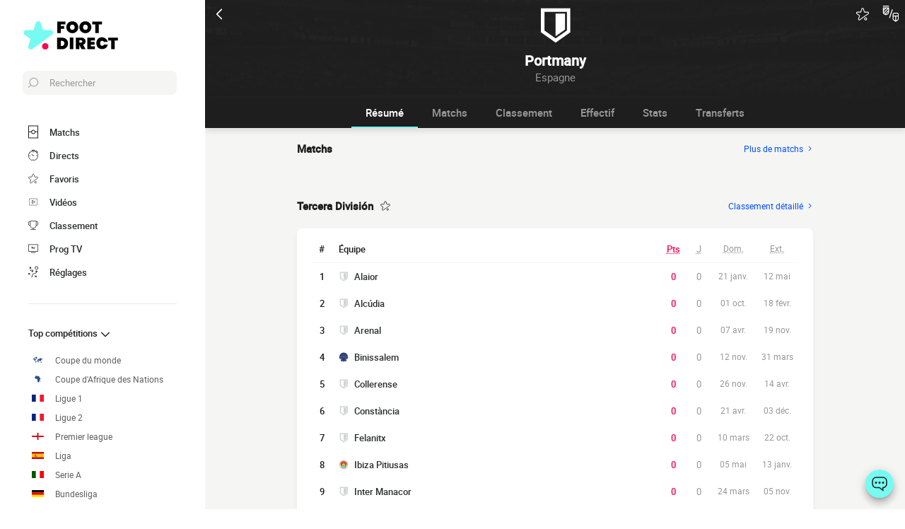

--- FILE ---
content_type: text/html; charset=UTF-8
request_url: https://www.foot-direct.com/equipe/sd-portmany
body_size: 22603
content:
    
<!doctype html>
<html lang="fr" class="no-js" >
<head>
    <meta charset="UTF-8">
    <meta name="viewport" content="width=device-width,minimum-scale=1,initial-scale=1,maximum-scale=1,user-scalable=no,viewport-fit=cover">

                <link rel="preconnect" href="https://securepubads.g.doubleclick.net">
        <link rel="dns-prefetch" href="https://securepubads.g.doubleclick.net">
                    <link rel="preconnect" href="https://sdk.privacy-center.org">
            <link rel="dns-prefetch" href="https://sdk.privacy-center.org">
                <link rel="preconnect" href="https://www.googletagmanager.com">
    <link rel="preconnect dns-prefetch" href="https://www.googletagmanager.com">

                
                    <script>document.documentElement.classList.remove("no-js");</script>
    
                <style>body{background:#f4f6f9;-webkit-animation:-start 6s steps(1,end) 0s 1 normal both;-moz-animation:-start 6s steps(1,end) 0s 1 normal both;-ms-animation:-start 6s steps(1,end) 0s 1 normal both;animation:-start 6s steps(1,end) 0s 1 normal both}@-webkit-keyframes -start{from{visibility:hidden}to{visibility:visible}}@-moz-keyframes -start{from{visibility:hidden}to{visibility:visible}}@-ms-keyframes -start{from{visibility:hidden}to{visibility:visible}}@-o-keyframes -start{from{visibility:hidden}to{visibility:visible}}@keyframes -start{from{visibility:hidden}to{visibility:visible}}</style>
        <noscript><style>body{-webkit-animation:none;-moz-animation:none;-ms-animation:none;animation:none}</style></noscript>
                <link rel="stylesheet" href="/build/css/common.14816af5.css">
    
    <link rel="stylesheet" href="/build/css/team.fbc1cc2a.css">

                            

<title>Match Portmany : Résultats Score Direct et Calendrier complet</title>
<meta name="description" content="Suivez tous les matchs de Portmany en direct : les buts, les scores, les statistiques..." />


<meta property="og:site_name" content="Foot Direct" />
<meta property="og:url" content="https://www.foot-direct.com/equipe/sd-portmany" />
<meta property="og:type" content="website" />
<meta property="og:title" content="Match Portmany : Résultats Score Direct et Calendrier complet" />
<meta property="og:description" content="Suivez tous les matchs de Portmany en direct : les buts, les scores, les statistiques..." />
<meta property="og:image" content="https://www.foot-direct.com/build/favicons/android-icon-512x512.524fb1b9.png" />

    <link rel="canonical" href="https://www.foot-direct.com/equipe/sd-portmany" />




<meta name="robots" content="max-image-preview:large">

<meta name="application-name" content="Foot Direct">
<meta name="theme-color" content="#1a1a1a">
<meta name="msapplication-TileColor" content="#1a1a1a">
<meta name="msapplication-TileImage" content="https://www.foot-direct.com/build/favicons/mstile-144x144.png">
<meta name="msapplication-config" content="https://www.foot-direct.com/browserconfig.xml">

<meta name="twitter:widgets:theme" content="light">

<meta name="apple-mobile-web-app-title" content="Foot Direct">
<meta name="apple-mobile-web-app-capable" content="yes" />

<link rel="apple-touch-startup-image" href="https://www.foot-direct.com/build/splashscreens/apple-splash-2048-2732.4254b258.jpg" media="(device-width: 1024px) and (device-height: 1366px) and (-webkit-device-pixel-ratio: 2) and (orientation: portrait)" />
<link rel="apple-touch-startup-image" href="https://www.foot-direct.com/build/splashscreens/apple-splash-2732-2048.b5d08808.jpg" media="(device-width: 1024px) and (device-height: 1366px) and (-webkit-device-pixel-ratio: 2) and (orientation: landscape)" />
<link rel="apple-touch-startup-image" href="https://www.foot-direct.com/build/splashscreens/apple-splash-1668-2388.4070bfe9.jpg" media="(device-width: 834px) and (device-height: 1194px) and (-webkit-device-pixel-ratio: 2) and (orientation: portrait)" />
<link rel="apple-touch-startup-image" href="https://www.foot-direct.com/build/splashscreens/apple-splash-2388-1668.463fc768.jpg" media="(device-width: 834px) and (device-height: 1194px) and (-webkit-device-pixel-ratio: 2) and (orientation: landscape)" />
<link rel="apple-touch-startup-image" href="https://www.foot-direct.com/build/splashscreens/apple-splash-1536-2048.51efda22.jpg" media="(device-width: 768px) and (device-height: 1024px) and (-webkit-device-pixel-ratio: 2) and (orientation: portrait)" />
<link rel="apple-touch-startup-image" href="https://www.foot-direct.com/build/splashscreens/apple-splash-2048-1536.e1b513c6.jpg" media="(device-width: 768px) and (device-height: 1024px) and (-webkit-device-pixel-ratio: 2) and (orientation: landscape)" />
<link rel="apple-touch-startup-image" href="https://www.foot-direct.com/build/splashscreens/apple-splash-1668-2224.f56d1180.jpg" media="(device-width: 834px) and (device-height: 1112px) and (-webkit-device-pixel-ratio: 2) and (orientation: portrait)" />
<link rel="apple-touch-startup-image" href="https://www.foot-direct.com/build/splashscreens/apple-splash-2224-1668.e19e26f9.jpg" media="(device-width: 834px) and (device-height: 1112px) and (-webkit-device-pixel-ratio: 2) and (orientation: landscape)" />
<link rel="apple-touch-startup-image" href="https://www.foot-direct.com/build/splashscreens/apple-splash-1620-2160.22f37e4f.jpg" media="(device-width: 810px) and (device-height: 1080px) and (-webkit-device-pixel-ratio: 2) and (orientation: portrait)" />
<link rel="apple-touch-startup-image" href="https://www.foot-direct.com/build/splashscreens/apple-splash-2160-1620.02c970dd.jpg" media="(device-width: 810px) and (device-height: 1080px) and (-webkit-device-pixel-ratio: 2) and (orientation: landscape)" />
<link rel="apple-touch-startup-image" href="https://www.foot-direct.com/build/splashscreens/apple-splash-1284-2778.6e7625ae.jpg" media="(device-width: 428px) and (device-height: 926px) and (-webkit-device-pixel-ratio: 3) and (orientation: portrait)" />
<link rel="apple-touch-startup-image" href="https://www.foot-direct.com/build/splashscreens/apple-splash-2778-1284.a5e9bfa9.jpg" media="(device-width: 428px) and (device-height: 926px) and (-webkit-device-pixel-ratio: 3) and (orientation: landscape)" />
<link rel="apple-touch-startup-image" href="https://www.foot-direct.com/build/splashscreens/apple-splash-1170-2532.d13c53f5.jpg" media="(device-width: 390px) and (device-height: 844px) and (-webkit-device-pixel-ratio: 3) and (orientation: portrait)" />
<link rel="apple-touch-startup-image" href="https://www.foot-direct.com/build/splashscreens/apple-splash-2532-1170.e9f69e63.jpg" media="(device-width: 390px) and (device-height: 844px) and (-webkit-device-pixel-ratio: 3) and (orientation: landscape)" />
<link rel="apple-touch-startup-image" href="https://www.foot-direct.com/build/splashscreens/apple-splash-1125-2436.f94507ae.jpg" media="(device-width: 375px) and (device-height: 812px) and (-webkit-device-pixel-ratio: 3) and (orientation: portrait)" />
<link rel="apple-touch-startup-image" href="https://www.foot-direct.com/build/splashscreens/apple-splash-2436-1125.2cd41e85.jpg" media="(device-width: 375px) and (device-height: 812px) and (-webkit-device-pixel-ratio: 3) and (orientation: landscape)" />
<link rel="apple-touch-startup-image" href="https://www.foot-direct.com/build/splashscreens/apple-splash-1242-2688.700be7d4.jpg" media="(device-width: 414px) and (device-height: 896px) and (-webkit-device-pixel-ratio: 3) and (orientation: portrait)" />
<link rel="apple-touch-startup-image" href="https://www.foot-direct.com/build/splashscreens/apple-splash-2688-1242.eef362e8.jpg" media="(device-width: 414px) and (device-height: 896px) and (-webkit-device-pixel-ratio: 3) and (orientation: landscape)" />
<link rel="apple-touch-startup-image" href="https://www.foot-direct.com/build/splashscreens/apple-splash-828-1792.2a73308c.jpg" media="(device-width: 414px) and (device-height: 896px) and (-webkit-device-pixel-ratio: 2) and (orientation: portrait)" />
<link rel="apple-touch-startup-image" href="https://www.foot-direct.com/build/splashscreens/apple-splash-1792-828.2ba54ac7.jpg" media="(device-width: 414px) and (device-height: 896px) and (-webkit-device-pixel-ratio: 2) and (orientation: landscape)" />
<link rel="apple-touch-startup-image" href="https://www.foot-direct.com/build/splashscreens/apple-splash-1242-2208.8550921b.jpg" media="(device-width: 414px) and (device-height: 736px) and (-webkit-device-pixel-ratio: 3) and (orientation: portrait)" />
<link rel="apple-touch-startup-image" href="https://www.foot-direct.com/build/splashscreens/apple-splash-2208-1242.aac7de0a.jpg" media="(device-width: 414px) and (device-height: 736px) and (-webkit-device-pixel-ratio: 3) and (orientation: landscape)" />
<link rel="apple-touch-startup-image" href="https://www.foot-direct.com/build/splashscreens/apple-splash-750-1334.23332bd6.jpg" media="(device-width: 375px) and (device-height: 667px) and (-webkit-device-pixel-ratio: 2) and (orientation: portrait)" />
<link rel="apple-touch-startup-image" href="https://www.foot-direct.com/build/splashscreens/apple-splash-1334-750.d2243b74.jpg" media="(device-width: 375px) and (device-height: 667px) and (-webkit-device-pixel-ratio: 2) and (orientation: landscape)" />
<link rel="apple-touch-startup-image" href="https://www.foot-direct.com/build/splashscreens/apple-splash-640-1136.9556f815.jpg" media="(device-width: 320px) and (device-height: 568px) and (-webkit-device-pixel-ratio: 2) and (orientation: portrait)" />
<link rel="apple-touch-startup-image" href="https://www.foot-direct.com/build/splashscreens/apple-splash-1136-640.9880002e.jpg" media="(device-width: 320px) and (device-height: 568px) and (-webkit-device-pixel-ratio: 2) and (orientation: landscape)" />
    

    <link rel="manifest" href="https://www.foot-direct.com/manifest.json">
    <link rel="apple-touch-icon" sizes="57x57" href="https://www.foot-direct.com/build/favicons/apple-icon-57x57.59495995.png">
<link rel="apple-touch-icon" sizes="60x60" href="https://www.foot-direct.com/build/favicons/apple-icon-60x60.0e356a56.png">
<link rel="apple-touch-icon" sizes="72x72" href="https://www.foot-direct.com/build/favicons/apple-icon-72x72.2dc06b67.png">
<link rel="apple-touch-icon" sizes="76x76" href="https://www.foot-direct.com/build/favicons/apple-icon-76x76.abab91ed.png">
<link rel="apple-touch-icon" sizes="114x114" href="https://www.foot-direct.com/build/favicons/apple-icon-114x114.ace40573.png">
<link rel="apple-touch-icon" sizes="120x120" href="https://www.foot-direct.com/build/favicons/apple-icon-120x120.9d3e4222.png">
<link rel="apple-touch-icon" sizes="144x144" href="https://www.foot-direct.com/build/favicons/apple-icon-144x144.22db2968.png">
<link rel="apple-touch-icon" sizes="152x152" href="https://www.foot-direct.com/build/favicons/apple-icon-152x152.df03876b.png">
<link rel="apple-touch-icon" sizes="180x180" href="https://www.foot-direct.com/build/favicons/apple-icon-180x180.51fe43b0.png">
<link rel="icon" type="image/png" sizes="192x192"  href="https://www.foot-direct.com/build/favicons/android-icon-192x192.b5872daf.png">
<link rel="icon" type="image/png" sizes="32x32" href="https://www.foot-direct.com/build/favicons/favicon-32x32.93f938cc.png">
<link rel="icon" type="image/png" sizes="96x96" href="https://www.foot-direct.com/build/favicons/favicon-96x96.17ab6cca.png">
<link rel="icon" type="image/png" sizes="16x16" href="https://www.foot-direct.com/build/favicons/favicon-16x16.967948b0.png">

        
<script type="application/ld+json">
    [
        {
            "@context": "https://schema.org",
            "@type": "BreadcrumbList",
            "itemListElement": [
                    {
        "@type": "ListItem",
        "position": 1,
        "name": "Foot Direct",
        "item": "https://www.foot-direct.com/"
    }
,
                    {
        "@type": "ListItem",
        "position": 2,
        "name": "Équipe",
        "item": "https://www.foot-direct.com/equipe/"
    }
,
                    {
        "@type": "ListItem",
        "position": 3,
        "name": "Portmany",
        "item": "https://www.foot-direct.com/equipe/sd-portmany"
    }

            ]
        }
        ,{
            "@context": "https://schema.org",
            "@type": "SportsTeam",
            "name": "Portmany",            "alternateName": "Portmany",
            "gender": "http://schema.org/Male",
            "mainEntityOfPage": "https://www.foot-direct.com/equipe/sd-portmany",                "coach": {
                    "@type": "Person",
                    "name": "José Vicente Román Senra"
                },
            "sport": "Soccer"
        }
    ]
</script>
    </head>
<body class="pageTeam  "       data-id="" data-page="team_show" data-website="Foot Direct" data-privacyPolicyURL="https://www.foot-direct.com/contact-mentions-legales" data-wpwebkey="e812a454706060fad821659d63533ac0227a903a1fd32eae0017fee0ef42a601"
      data-disqus='foot-direct'
    >
    <div class="container">
            
    
    <div class="headerIdentity">
    <div class="headerIdentity__top">
        <a id="navigationBack" class="headerIdentity__back" href="/">
            <svg xmlns="http://www.w3.org/2000/svg" viewBox="0 0 24 24" width="20" height="20">
            <title>retour</title>
        <path class="shape" fill="currentColor" fill-rule="nonzero" d="M8 3c.3 0 .5.1.7.3l8 8c.4.4.4 1 0 1.4l-8 8a1 1 0 01-1.4 0 1 1 0 010-1.4l7.3-7.3-7.3-7.3a1 1 0 010-1.4c.2-.2.4-.3.7-.3z"/>
</svg>
        </a>

                    <div class="headerIdentity__icons">
                        <button aria-label="Push" class="push  hidden" data-id="5368484950086590090" data-type="teams">
    <svg xmlns="http://www.w3.org/2000/svg" viewBox="-22 -20 560 560" height="17" width="17">
    <path class="shape" fill="currentColor" stroke-width="50" stroke="currentColor" d="M468 432l-37-61c-17-28-26-61-26-94v-53c0-68-45-125-106-143V43a43 43 0 00-86 0v38c-61 18-106 75-106 143v53c0 33-9 66-26 94l-37 61a11 11 0 009 16h406a11 11 0 009-16zM189 469c12 25 37 43 67 43s55-18 67-43H189z"/>
</svg>
</button>

        <button aria-label="favorite" class="favorite  " data-id="5368484950086590090" data-type="teams" >
    <svg xmlns="http://www.w3.org/2000/svg" viewBox="-1 0 50 46"  width="18" height="18" stroke-width="3" class="favoriteSvg">
    <path class="shape" fill="currentColor" fill-rule="nonzero" d="M24 0c1.4 0 2.7 1 3.2 2.4L31 14.3c.1.5.6.8 1 .8l12.7-.1c1.4 0 2.6 1 3.1 2.3.5 1.4 0 2.9-1 3.7L13.1 45.1a4 4 0 01-1.9.6c-.7 0-1.3 0-1.9-.6a3.2 3.2 0 01-1.2-3.7l4-11.8c0-.4 0-1-.5-1.3L1.5 21C.3 20.2-.3 18.6.2 17.3a3.4 3.4 0 013-2.3l12.7.1c.6 0 1-.3 1.2-.8l3.8-11.9A3.3 3.3 0 0124 0zm11.8 37.3c2.4 0 4.3 2 4.3 4.2 0 2.3-1.9 4.2-4.3 4.2s-4.3-1.9-4.3-4.2c0-2.3 2-4.2 4.3-4.2z"/>
</svg>
</button>

        <a href="#" class="comparatorTrigger" data-modal="modalCompareTeam" data-id="tournamentStatTeamComparator">
            <svg xmlns="http://www.w3.org/2000/svg" viewBox="0 0 18 19" height="24" width="24">
    <g fill="none" fill-rule="evenodd" transform="translate(-3 -3)">
        <path class="shape" fill="currentColor" fill-rule="nonzero" d="M9.7 5H3.5c-.3 0-.5.2-.5.5V10c0 .5.1 1 .3 1.4v.1c.6 1.2 1.8 2 3.2 2 1.9 0 3.5-1.6 3.5-3.5V5.5v-.2L9.7 5zM4 10V8.7L6.7 6h1.6L4 10.3V10zm1.3-4L4 7.3V6h1.3zm-.9 5.3L9 6.7v1.6l-3.8 3.8a3 3 0 01-.8-.8zm2.1 1.2h-.3L9 9.7v.3c0 1.4-1.1 2.5-2.5 2.5zM13.7 7c-.3-.1-.5.1-.6.3l-3 9c-.1.3.1.5.3.6h.2c.2 0 .4-.1.5-.3l3-9c0-.2-.2-.5-.4-.6zM9.5 3h-6c-.3 0-.5.2-.5.5s.2.5.5.5h6c.3 0 .5-.2.5-.5S9.8 3 9.5 3zM19 11h-3a2 2 0 00-2 2v4.7c0 .7.3 1.3.9 1.7l2.3 1.6.2.1.2-.1 2.3-1.6c.6-.4.9-1 .9-1.7V13c.2-1.1-.7-2-1.8-2zm-3 1h3c.6 0 1 .4 1 1v1h-5v-1c0-.6.4-1 1-1zm-1 5.7V15h2v4.6l-1.6-1c-.2-.3-.4-.6-.4-.9zm4.6.8l-1.6 1V15h2v2.7c0 .3-.2.6-.4.8z"/>
    </g>
</svg>
        </a>
    
            </div>
            </div>

    <div class="headerIdentity__image ">
                            <img
            src="/build/images/default_club.bd21dc36.png"
            loading="lazy"
            alt="Portmany"
                        width="40"            height="40"        />
        

        <div class="headerIdentity__iconImage ">
            
        </div>
    </div>

    <div class="headerIdentity__titles">
                <h1>Portmany</h1>
        <div >
            <span>Espagne</span>
                    </div>
    </div>
</div>

        
<button class="menuClose">
    <svg xmlns="http://www.w3.org/2000/svg" viewBox="0 0 48 48" width="13" height="13">
    <path class="shape" fill="currentColor" fill-rule="evenodd" d="M45.3 0L24 21.3 2.7 0 0 2.7 21.3 24 0 45.3 2.7 48 24 26.7 45.3 48l2.7-2.7L26.7 24 48 2.7z"/>
</svg>
</button>

<div class="menu">
    <div class="menu__wrapperLogo">
        <a href="/" class="menu__logoWrapper">
                        <img
            src="https://www.foot-direct.com/build/images/logo_fr.b75ae974.svg"
            loading="lazy"
            alt="Foot Direct"
            class="menu__logo menu__logo--white"            width="116"            height="34"        />
                            <img
            src="https://www.foot-direct.com/build/images/logo_black_fr.e341d8c8.svg"
            loading="lazy"
            alt="Foot Direct"
            class="menu__logo menu__logo--black"            width="136"            height="40"        />
            </a>
    </div>

    <nav class="menu__main">
        <button class="menu__search" data-modal="modalSearch">
            <svg xmlns="http://www.w3.org/2000/svg" viewBox="0 0 24 24" width="14" height="14">
    <path class="border" fill="currentColor" fill-rule="nonzero" d="M13.333 0C7.467 0 2.667 4.8 2.667 10.667c0 2.666.933 5.066 2.666 6.933L.267 22.667c-.267.266-.267.8 0 1.066C.4 23.867.533 24 .8 24c.133 0 .4-.133.533-.267L6.4 18.667c1.867 1.6 4.267 2.666 6.933 2.666C19.2 21.333 24 16.533 24 10.667 24 4.8 19.2 0 13.333 0zm0 19.733c-5.066 0-9.066-4.133-9.066-9.066C4.267 5.6 8.4 1.6 13.333 1.6c5.067 0 9.067 4.133 9.067 9.067.133 4.933-4 9.066-9.067 9.066z"/>
</svg>
            <span>Rechercher</span>
        </button>

        
<div class="menuBottom menuBottom--desktop">
    <ul>
                                    <li class="">
                    <a href="/"  
                       data-track-click="menuBottom" data-track-label="Matchs">
                        <svg xmlns="http://www.w3.org/2000/svg" viewBox="0 0 37 48" width="16" height="16">
    <path class="border" fill="#1e1e1e" d="M35.89 0c.8 0 1.33.53 1.33 1.33v45.34c0 .8-.53 1.33-1.33 1.33H1.33C.53 48 0 47.47 0 46.67V1.33C0 .53.53 0 1.33 0z"/>
    <path class="shape" fill="currentColor" d="M2.66 2.67h31.9v20h-8.1A8 8 0 0018.6 16a8 8 0 00-7.84 6.67H2.66v-20zM2.66 45.33v-20h8.1A8 8 0 0018.62 32a8 8 0 007.84-6.67h8.11v20H2.66z"/>
    <path class="shape" fill="currentColor" d="M23.93 24c0 2.93-2.4 5.33-5.32 5.33a5.34 5.34 0 010-10.66c2.92 0 5.32 2.4 5.32 5.33z"/>
</svg>
                        <span>Matchs</span>
                        <span></span>
                    </a>
                </li>
                                                <li class="menuBottom__item--live">
                    <a href="/live/"  
                       data-track-click="menuBottom" data-track-label="Directs">
                        <svg xmlns="http://www.w3.org/2000/svg" viewBox="0 0 31 34" width="22" height="22">
    <path class="border" fill="#1e1e1e" d="M28.28 10.05l1.24-1.4c.77-.92.62-2.16-.31-2.93l-4.17-3.4c-.93-.77-2.17-.62-2.94.3l-1.24 1.4c-.3-.16-.46-.16-.77-.31V2c0-1.08-.93-2.01-2-2.01h-5.42c-1.08 0-2 .93-2 2v1.86A15.36 15.36 0 000 18.55 15.5 15.5 0 0015.45 34a15.5 15.5 0 0015.46-15.45c0-3.1-.93-6.03-2.63-8.5z"/>
    <path class="shape" fill="currentColor" d="M15.45 4.64c7.73 0 13.91 6.18 13.91 13.9 0 7.58-6.18 13.91-13.9 13.91-7.73 0-13.91-6.18-13.91-13.9 0-7.73 6.18-13.91 13.9-13.91zm0 23.18c-.46 0-.77.3-.77.77v2.32c0 .46.31.77.77.77.47 0 .78-.3.78-.77v-2.32c0-.46-.31-.77-.78-.77zm-5.1-14.37c-.3.3-.3.77 0 1.08l3.71 3.7v.32c0 .92.62 1.54 1.55 1.54s1.54-.62 1.54-1.54c-.15-.93-.77-1.55-1.7-1.55h-.3l-3.71-3.55a.75.75 0 00-1.09 0zm17.47 4.32H25.5c-.46 0-.77.31-.77.78 0 .46.3.77.77.77h2.32c.46 0 .77-.31.77-.77 0-.47-.3-.78-.77-.78zm-22.41 0H3.09c-.46 0-.77.31-.77.78 0 .46.3.77.77.77h2.32c.46 0 .77-.31.77-.77 0-.47-.3-.78-.77-.78zM15.45 5.41c-.46 0-.77.3-.77.77V8.5c0 .46.31.77.77.77.47 0 .78-.3.78-.77V6.18c0-.46-.31-.77-.78-.77zm8.5-1.7l4.18 3.4c.15.15.15.3 0 .46l-.93 1.08a15.36 15.36 0 00-4.64-3.7l.93-1.24c.16-.16.31-.16.46 0zM18.24 1.7c.15 0 .3.15.3.3v1.4c-1.08-.15-2-.3-3.09-.3-1.08 0-2 .15-2.93.3V2c0-.15.15-.3.3-.3h5.42z"/>
</svg>
                        <span>Directs</span>
                        <span>    </span>
                    </a>
                </li>
                                                <li class="">
                    <a href="/favoris"  
                       data-track-click="menuBottom" data-track-label="Favoris">
                        <svg xmlns="http://www.w3.org/2000/svg" viewBox="-1 0 50 46"  width="22" height="22" stroke-width="3" class="favoriteSvg">
    <path class="shape" fill="currentColor" fill-rule="nonzero" d="M24 0c1.4 0 2.7 1 3.2 2.4L31 14.3c.1.5.6.8 1 .8l12.7-.1c1.4 0 2.6 1 3.1 2.3.5 1.4 0 2.9-1 3.7L13.1 45.1a4 4 0 01-1.9.6c-.7 0-1.3 0-1.9-.6a3.2 3.2 0 01-1.2-3.7l4-11.8c0-.4 0-1-.5-1.3L1.5 21C.3 20.2-.3 18.6.2 17.3a3.4 3.4 0 013-2.3l12.7.1c.6 0 1-.3 1.2-.8l3.8-11.9A3.3 3.3 0 0124 0zm11.8 37.3c2.4 0 4.3 2 4.3 4.2 0 2.3-1.9 4.2-4.3 4.2s-4.3-1.9-4.3-4.2c0-2.3 2-4.2 4.3-4.2z"/>
</svg>
                        <span>Favoris</span>
                        <span></span>
                    </a>
                </li>
                                                <li class="">
                    <a href="/resume-match-video"  
                       data-track-click="menuBottom" data-track-label="Vidéos">
                        <svg xmlns="http://www.w3.org/2000/svg" viewBox="0 0 24 24" width="26" height="26">
<path class="border" fill="#1e1e1e" d="M21 5v14H3V5h18m0-1H3a1 1 0 0 0-1 1v14a1 1 0 0 0 1 1h18a1 1 0 0 0 1-1V5a1 1 0 0 0-1-1Z" />
<path class="shape" fill="currentColor" d="M21 5v14H3V5h18"/>
<path class="border" fill="#1e1e1e" d="m9.7 9 6 3-6 3V9m0-1a1 1 0 0 0-.6.1 1 1 0 0 0-.4.9v6a1 1 0 0 0 .4.8 1 1 0 0 0 .6.2.9.9 0 0 0 .4-.1l6-3a1 1 0 0 0 0-1.8l-6-3a1 1 0 0 0-.4-.1Z" />
</svg>
                        <span>Vidéos</span>
                        <span></span>
                    </a>
                </li>
                                                <li class="">
                    <a href="/classement"  
                       data-track-click="menuBottom" data-track-label="Classement">
                        <svg xmlns="http://www.w3.org/2000/svg" viewBox="0 0 48 43" width="22" height="22">
    <path class="border" fill="#1e1e1e" d="M40.68 2.39h-1.31v-1.2c0-.71-.48-1.19-1.2-1.19H9.55c-.71 0-1.19.48-1.19 1.2v1.19H7.04A6.98 6.98 0 000 9.42v7.4c0 3.94 3.1 7.04 7.04 7.04h1.55a15.6 15.6 0 0014.08 13.12v3.58H11.93c-.72 0-1.2.48-1.2 1.2 0 .71.48 1.19 1.2 1.19h23.86c.72 0 1.2-.48 1.2-1.2 0-.71-.48-1.19-1.2-1.19H25.05v-3.58c7.16-.6 13-6.08 14.08-13.12h1.55c3.82 0 7.04-3.1 7.04-7.04v-7.4c0-3.93-3.1-7.03-7.04-7.03zM8.35 21.47H7.04a4.58 4.58 0 01-4.65-4.65v-7.4a4.58 4.58 0 014.65-4.65h1.31v16.7zm36.98-4.65c0 2.5-2.02 4.65-4.65 4.65h-1.31V4.77h1.31c2.5 0 4.65 2.03 4.65 4.65v7.4z"/>
    <path class="shape" fill="currentColor" d="M36.98 21.47c0 7.28-5.84 13.13-13.12 13.13a13.09 13.09 0 01-13.12-13.13V2.4h26.24v19.08z"/>
</svg>
                        <span>Classement</span>
                        <span></span>
                    </a>
                </li>
                                                <li class="">
                    <a href="/programmecesoir"  
                       data-track-click="menuBottom" data-track-label="Prog TV">
                        <svg xmlns="http://www.w3.org/2000/svg" viewBox="0 0 48 41" width="22" height="22">
    <path class="border" fill="#1e1e1e" d="M46.8 34.8H1.2c-.72 0-1.2-.48-1.2-1.2V1.2C0 .48.48 0 1.2 0h45.6c.72 0 1.2.48 1.2 1.2v32.4c0 .72-.48 1.2-1.2 1.2z"/>
    <path class="shape" fill="currentColor" d="M2.4 32.4h43.2v-30H2.4z"/>
    <path class="border" fill="#1e1e1e" d="M34.8 38.4c.68 0 1.14.42 1.2 1.07v.13c0 .72-.48 1.2-1.2 1.2H13.2c-.67 0-1.14-.42-1.2-1.07v-.13c0-.72.48-1.2 1.2-1.2h21.6zM22.8 12c.72 0 1.44.36 1.68 1.08l3.12 7.08 3.36-7.56c.12-.36.48-.6.96-.6h.1c.68.08 1.2.88.86 1.56l-3.6 8.16c-.24.6-.96 1.08-1.68 1.08h-.14c-.67-.05-1.32-.4-1.54-1.08l-3.24-7.32H20.4v7.2c0 .72-.48 1.2-1.2 1.2h-.13c-.65-.06-1.07-.53-1.07-1.2v-7.2h-2.4c-.72 0-1.2-.48-1.2-1.2v-.13c.06-.65.53-1.07 1.2-1.07z"/>
</svg>
                        <span>Prog TV</span>
                        <span></span>
                    </a>
                </li>
                                                <li class="menuBottom__item--search">
                    <a href="#"  data-modal="modalSearch"
                       data-track-click="menuBottom" data-track-label="Recherche">
                        <svg xmlns="http://www.w3.org/2000/svg" viewBox="0 0 24 24" width="22" height="22">
    <path class="border" fill="currentColor" fill-rule="nonzero" d="M13.333 0C7.467 0 2.667 4.8 2.667 10.667c0 2.666.933 5.066 2.666 6.933L.267 22.667c-.267.266-.267.8 0 1.066C.4 23.867.533 24 .8 24c.133 0 .4-.133.533-.267L6.4 18.667c1.867 1.6 4.267 2.666 6.933 2.666C19.2 21.333 24 16.533 24 10.667 24 4.8 19.2 0 13.333 0zm0 19.733c-5.066 0-9.066-4.133-9.066-9.066C4.267 5.6 8.4 1.6 13.333 1.6c5.067 0 9.067 4.133 9.067 9.067.133 4.933-4 9.066-9.067 9.066z"/>
</svg>
                        <span>Recherche</span>
                        <span></span>
                    </a>
                </li>
                                                <li class="menuBottom__item--settings">
                    <a href="#"  data-modal="modalSettings"
                       data-track-click="menuBottom" data-track-label="Réglages">
                        <svg xmlns="http://www.w3.org/2000/svg" viewBox="0 0 21 24" width="22" height="22">
    <path class="shape" fill="currentColor" fill-rule="nonzero" d="M17.02 9.17a.55.55 0 01.82 0l2.1 1.93a.6.6 0 010 .84c-.11.12-.34.12-.46.12-.23 0-.35 0-.47-.12l-1.05-1.09v1.21c0 1.93-1.64 3.5-3.51 3.5h-.12a6.1 6.1 0 00-6.08 6.15v1.69c0 .36-.24.6-.59.6s-.58-.24-.58-.6v-1.7a7.27 7.27 0 017.25-7.23h.12c1.29 0 2.34-.96 2.34-2.29v-1.2l-1.05 1.08a.55.55 0 01-.82 0 .6.6 0 010-.84zm-3.04 10.49a.55.55 0 01.82 0l.94.96.93-.96a.55.55 0 01.82 0 .6.6 0 010 .84l-.7.97.93.96a.6.6 0 010 .85c-.11.12-.35.12-.46.12h-.11c-.17 0-.26-.02-.36-.12l-.94-.97-.93.97c-.12.12-.24.12-.47.12h-.1c-.17 0-.27-.02-.37-.12a.6.6 0 010-.85l.94-.96-.94-.97a.6.6 0 010-.84zm-13.8-5.3a.55.55 0 01.81 0l.94.96.94-.97a.55.55 0 01.82 0c.23.24.23.6.23.85l-.94.96.94.97a.6.6 0 010 .84c-.12.12-.35.12-.47.12-.23 0-.35 0-.47-.12l-.93-.96-.94.96c-.12.12-.23.12-.47.12-.23 0-.35 0-.46-.12a.6.6 0 010-.84l.93-.97-.93-.96a.6.6 0 010-.85zm4.32-8.2c.36 0 .59.23.59.6v.23c0 1.21 1.05 2.3 2.34 2.3h1.29L7.66 8.2a.6.6 0 010-.84.55.55 0 01.82 0l2.1 2.05a.6.6 0 010 .84l-2.1 2.05c-.12.12-.23.12-.47.12-.23 0-.35 0-.46-.12a.6.6 0 010-.84l1.05-1.09H7.43a3.47 3.47 0 01-3.51-3.5v-.12c0-.36.23-.6.58-.6zM17.5 0A3.58 3.58 0 0121 3.62c0 1.93-1.52 3.5-3.51 3.5a3.58 3.58 0 01-3.5-3.62c0-1.93 1.51-3.5 3.5-3.5zm0 1.2a2.38 2.38 0 00-2.34 2.42 2.38 2.38 0 002.34 2.41 2.38 2.38 0 002.34-2.41 2.38 2.38 0 00-2.34-2.41zm-14.97.25c.11-.24.58-.24.81 0l.94.96.94-.96a.55.55 0 01.82 0 .6.6 0 010 .84l-.94.97 1.17.96a.6.6 0 010 .85c-.12.12-.35.12-.47.12h-.1c-.17 0-.27-.02-.37-.12L4.4 4.1l-.94.97c-.12.12-.23.12-.47.12h-.1c-.17 0-.27-.02-.36-.12a.6.6 0 010-.85l.93-.96-.93-.97a.6.6 0 010-.84z"/>
</svg>
                        <span>Réglages</span>
                        <span></span>
                    </a>
                </li>
                        </ul>
</div>

        <ul class="menu__list">
                            <li class="menu__item menu__item--search">
                    <a href="#" class="" data-modal="modalSearch">
                        Rechercher
                                            </a>

                                    </li>
                            <li class="menu__item ">
                    <a href="/classement" class="open" >
                        Top compétitions
                                                    <svg xmlns="http://www.w3.org/2000/svg" viewBox="0 0 24 24" width="16" height="16">
        <path class="shape" fill="currentColor" fill-rule="nonzero" d="M8 3c.3 0 .5.1.7.3l8 8c.4.4.4 1 0 1.4l-8 8a1 1 0 01-1.4 0 1 1 0 010-1.4l7.3-7.3-7.3-7.3a1 1 0 010-1.4c.2-.2.4-.3.7-.3z"/>
</svg>
                                            </a>

                                            <ul class="menu__sublist">
                                                            <li class="menu__subitem">
                                    <a href="/international/coupe-du-monde/" data-track-click="menuBurger" data-track-label="Coupe du monde">
                                                                                                <img
            src="/images/flags/world.svg"
            loading="lazy"
            alt="Coupe du monde"
                        width="17"            height="10"        />
                                                                                    Coupe du monde
                                    </a>
                                </li>
                                                                                                <li class="menu__subitem">
                                    <a href="/afrique/coupe-dafrique-des-nations/" data-track-click="menuBurger" data-track-label="Coupe d&#039;Afrique des Nations">
                                                                                                <img
            src="/images/flags/af.svg"
            loading="lazy"
            alt="Coupe d&#039;Afrique des Nations"
                        width="17"            height="10"        />
                                                                                    Coupe d&#039;Afrique des Nations
                                    </a>
                                </li>
                                                                                                <li class="menu__subitem">
                                    <a href="/france/ligue-1/" data-track-click="menuBurger" data-track-label="Ligue 1">
                                                                                                <img
            src="/images/flags/fra.svg"
            loading="lazy"
            alt="Ligue 1"
                        width="17"            height="10"        />
                                                                                    Ligue 1
                                    </a>
                                </li>
                                                                                                <li class="menu__subitem">
                                    <a href="/france/ligue-2/" data-track-click="menuBurger" data-track-label="Ligue 2">
                                                                                                <img
            src="/images/flags/fra.svg"
            loading="lazy"
            alt="Ligue 2"
                        width="17"            height="10"        />
                                                                                    Ligue 2
                                    </a>
                                </li>
                                                                                                <li class="menu__subitem">
                                    <a href="/angleterre/premier-league/" data-track-click="menuBurger" data-track-label="Premier league">
                                                                                                <img
            src="/images/flags/eng.svg"
            loading="lazy"
            alt="Premier league"
                        width="17"            height="10"        />
                                                                                    Premier league
                                    </a>
                                </li>
                                                                                                <li class="menu__subitem">
                                    <a href="/espagne/liga/" data-track-click="menuBurger" data-track-label="Liga">
                                                                                                <img
            src="/images/flags/esp.svg"
            loading="lazy"
            alt="Liga"
                        width="17"            height="10"        />
                                                                                    Liga
                                    </a>
                                </li>
                                                                                                <li class="menu__subitem">
                                    <a href="/italie/serie-a/" data-track-click="menuBurger" data-track-label="Serie A">
                                                                                                <img
            src="/images/flags/ita.svg"
            loading="lazy"
            alt="Serie A"
                        width="17"            height="10"        />
                                                                                    Serie A
                                    </a>
                                </li>
                                                                                                <li class="menu__subitem">
                                    <a href="/allemagne/bundesliga/" data-track-click="menuBurger" data-track-label="Bundesliga">
                                                                                                <img
            src="/images/flags/deu.svg"
            loading="lazy"
            alt="Bundesliga"
                        width="17"            height="10"        />
                                                                                    Bundesliga
                                    </a>
                                </li>
                                                                                                <li class="menu__subitem">
                                    <a href="/europe/ligue-des-champions-uefa/" data-track-click="menuBurger" data-track-label="Ligue des champions">
                                                                                                <img
            src="/images/flags/eu.svg"
            loading="lazy"
            alt="Ligue des champions"
                        width="17"            height="10"        />
                                                                                    Ligue des champions
                                    </a>
                                </li>
                                                                                                <li class="menu__subitem">
                                    <a href="/europe/uefa-europa-league/" data-track-click="menuBurger" data-track-label="Europa League">
                                                                                                <img
            src="/images/flags/eu.svg"
            loading="lazy"
            alt="Europa League"
                        width="17"            height="10"        />
                                                                                    Europa League
                                    </a>
                                </li>
                                                                            <li class="marginTop--2">
                                            <a href="/classement" 
    class="button     button--narrow button--border button--secondary"
      data-track-click="menuBurger" data-track-label="all_competitions"
>
    Plus de compétitions
</a>
                                        </li>
                                                                                        </ul>
                                    </li>
                            <li class="menu__item menu__item--settings">
                    <a href="#" class="" data-modal="modalSettings">
                        Réglages
                                            </a>

                                    </li>
                    </ul>
    </nav>

    <div class="menu__app hidden">
        <span>Ajouter Foot Direct à votre écran d&#039;accueil</span>

        <button class="menu__pwa">
            <svg xmlns="http://www.w3.org/2000/svg" viewBox="0 0 29 28" width="20" height="20">
                <path fill="#75fbf2" d="M28.59 10.61a2.53 2.53 0 00-2.41-1.75l-7.04.06-2.08-6.64a2.53 2.53 0 00-4.82 0l-2.08 6.71-7.03-.07a2.53 2.53 0 00-1.5 4.56l5.66 4.1-2.21 6.64a2.46 2.46 0 002.41 3.26c.52 0 1.04-.2 1.5-.46l18.68-13.54a2.47 2.47 0 00.92-2.87z"/>
                <path fill="#fb0653" d="M21.29 27.48a3.06 3.06 0 110-6.12 3.06 3.06 0 010 6.12z"/>
            </svg>
            <span>Ajouter</span>
        </button>
    </div>

</div>

<div class="menuOverlay"></div>

        <div class="content">
                <div class="loaderMore loaderMore--hidden">
    <div class="loaderMore__image ballAnimated">
        <svg xmlns="http://www.w3.org/2000/svg" xmlns:xlink="http://www.w3.org/1999/xlink" viewBox="0 0 24 24" width="24" height="24" shape-rendering="geometricPrecision" text-rendering="geometricPrecision">
    <style>
        <![CDATA[
            .ball {
                animation: rotateAnimation 1550ms linear infinite normal forwards
            }
            @keyframes rotateAnimation {
                0% { transform: translate(11.999800px, 12px) rotate(0deg); }
                100% { transform: translate(11.999800px, 12px) rotate(360deg); }
            }
        ]]>
    </style>
    <g class="ball" transform="translate(11.999800,12) rotate(0)">
        <path d="M14.298800,21.207000C13.879800,20.762000,13.346800,20.453000,12.749800,20.326000L12.749800,14.894000C13.283800,14.756000,13.763800,14.482000,14.138800,14.101000L18.835800,16.812000C18.646800,17.393000,18.646800,18.008000,18.822800,18.595000C17.607800,19.853000,16.048800,20.770000,14.298800,21.207000L14.298800,21.207000ZM5.176800,18.595000C5.352800,18.009000,5.353800,17.393000,5.163800,16.812000L9.861800,14.101000C10.236800,14.482000,10.715800,14.756000,11.249800,14.894000L11.249800,20.326000C10.652800,20.452000,10.118800,20.761000,9.699800,21.207000C7.950800,20.770000,6.392800,19.852000,5.176800,18.595000L5.176800,18.595000ZM9.699800,2.793000C10.118800,3.239000,10.652800,3.548000,11.249800,3.674000L11.249800,9.106000C10.715800,9.244000,10.236800,9.518000,9.861800,9.899000L5.163800,7.187000C5.353800,6.607000,5.352800,5.991000,5.176800,5.405000C6.392800,4.148000,7.950800,3.230000,9.699800,2.793000L9.699800,2.793000ZM18.822800,5.405000C18.646800,5.992000,18.645800,6.608000,18.835800,7.187000L14.138800,9.899000C13.763800,9.518000,13.283800,9.244000,12.749800,9.106000L12.749800,3.674000C13.346800,3.547000,13.879800,3.238000,14.298800,2.793000C16.048800,3.230000,17.607800,4.147000,18.822800,5.405000L18.822800,5.405000ZM4.413800,15.514000C4.005800,15.059000,3.470800,14.751000,2.873800,14.611000C2.635800,13.780000,2.499800,12.906000,2.499800,12C2.499800,11.094000,2.635800,10.220000,2.873800,9.389000C3.470800,9.249000,4.005800,8.940000,4.413800,8.486000L9.119800,11.203000C9.049800,11.459000,8.999800,11.723000,8.999800,12C8.999800,12.277000,9.049800,12.541000,9.119800,12.797000L4.413800,15.514000ZM19.585800,15.514000L14.879800,12.797000C14.949800,12.541000,14.999800,12.277000,14.999800,12C14.999800,11.723000,14.949800,11.459000,14.879800,11.203000L19.585800,8.486000C19.993800,8.940000,20.528800,9.249000,21.125800,9.389000C21.363800,10.220000,21.499800,11.094000,21.499800,12C21.499800,12.906000,21.363800,13.780000,21.125800,14.611000C20.528800,14.751000,19.993800,15.059000,19.585800,15.514000L19.585800,15.514000ZM11.999800,1C5.924800,1,0.999800,5.925000,0.999800,12C0.999800,18.075000,5.924800,23,11.999800,23C18.074800,23,22.999800,18.075000,22.999800,12C22.999800,5.925000,18.074800,1,11.999800,1L11.999800,1Z" transform="translate(-11.999800,-12)" fill="currentColor" fill-rule="evenodd" stroke="none" stroke-width="1" />
    </g>
</svg>
    </div>
</div>
    <div class="tabs tabs--menu tabs--scrollable">
        <nav class="tabs__links">
            <a href="#tabSummary" class="isActive">
                Résumé
            </a>
            <a href="#tabMatches">
                Matchs
            </a>
            <a href="#tabStandings">
                Classement
            </a>
            <a href="#tabSquad">
                Effectif
            </a>
            <a href="#tabStats">
                Stats
            </a>
                            <a href="#tabTransfers">
                    Transferts
                </a>
                                    <span class="tabs__indicator"></span>
        </nav>

        <div class="tabs__contents">
            <div id="tabSummary" class="isActive">
                    <div data-live="1">
        <div class="titleCard " >
    <div class="titleCard__textWrapper">
        
        
         <h2 class="titleCard__text">Matchs</h2>

                
            </div>

            <a href="#tabMatches" class="titleCard__extraLinkHref "  >
            <span>Plus de matchs</span>
            <svg xmlns="http://www.w3.org/2000/svg" viewBox="0 0 24 24" width="14" height="14">
        <path class="shape" fill="currentColor" fill-rule="nonzero" d="M8 3c.3 0 .5.1.7.3l8 8c.4.4.4 1 0 1.4l-8 8a1 1 0 01-1.4 0 1 1 0 010-1.4l7.3-7.3-7.3-7.3a1 1 0 010-1.4c.2-.2.4-.3.7-.3z"/>
</svg>
        </a>
    </div>

        <div class="scrollableCards" data-groupid="372486800690996501">
                                                                            </div>
    </div>


    
    <div class="titleCard " >
    <div class="titleCard__textWrapper">
                    <a href="/espagne/tercera-division/" class="titleCard__textHref" >
        
        
         <h2 class="titleCard__text">Tercera División</h2>

                    </a>
                
                    <div class="titleCard__favorite">
                        <button aria-label="favorite" class="favorite  " data-id="372486800690996501" data-type="competitions" >
    <svg xmlns="http://www.w3.org/2000/svg" viewBox="-1 0 50 46"  width="14" height="14" stroke-width="3" class="favoriteSvg">
    <path class="shape" fill="currentColor" fill-rule="nonzero" d="M24 0c1.4 0 2.7 1 3.2 2.4L31 14.3c.1.5.6.8 1 .8l12.7-.1c1.4 0 2.6 1 3.1 2.3.5 1.4 0 2.9-1 3.7L13.1 45.1a4 4 0 01-1.9.6c-.7 0-1.3 0-1.9-.6a3.2 3.2 0 01-1.2-3.7l4-11.8c0-.4 0-1-.5-1.3L1.5 21C.3 20.2-.3 18.6.2 17.3a3.4 3.4 0 013-2.3l12.7.1c.6 0 1-.3 1.2-.8l3.8-11.9A3.3 3.3 0 0124 0zm11.8 37.3c2.4 0 4.3 2 4.3 4.2 0 2.3-1.9 4.2-4.3 4.2s-4.3-1.9-4.3-4.2c0-2.3 2-4.2 4.3-4.2z"/>
</svg>
</button>
    
            </div>
            </div>

            <a href="#tabStandings" class="titleCard__extraLinkHref "  >
            <span>Classement détaillé</span>
            <svg xmlns="http://www.w3.org/2000/svg" viewBox="0 0 24 24" width="14" height="14">
        <path class="shape" fill="currentColor" fill-rule="nonzero" d="M8 3c.3 0 .5.1.7.3l8 8c.4.4.4 1 0 1.4l-8 8a1 1 0 01-1.4 0 1 1 0 010-1.4l7.3-7.3-7.3-7.3a1 1 0 010-1.4c.2-.2.4-.3.7-.3z"/>
</svg>
        </a>
    </div>

            <div class="card">
        <div id="standings7108917512772236168short" class="standings standings--total standings--shortMode">
            <div class="tableWrapper">
                <table class="table">
                    <thead>
                        <tr>
                                                        <th class="standings__rank">#</th>
                            <th class="standings__team">Équipe</th>
                                                        <th class="standings__highlight"><abbr title="Points">Pts</abbr></th>
                            <th class="standings__acronym"><abbr title="Matchs joués">J</abbr></th>
                                                            <th class="standings__match"><abbr title="Domicile">Dom.</abbr></th>
                                <th class="standings__match"><abbr title="Extérieur">Ext.</abbr></th>
                                                    </tr>
                    </thead>
                    <tbody>
                                                                                                                                                                                            
                            <tr class="ranking--qualifying">
                                                                <td class="standings__rank">
                                    1
                                </td>
                                <td class="standings__team">
                                    <a href="/equipe/ce-alaior" >
                                                    <img
            src="/build/images/default_club_gray.e4f774f5.png"
            loading="lazy"
            alt="Alaior"
                        width="14"            height="14"        />
    
                                        Alaior
                                    </a>
                                </td>
                                                                <td class="standings__highlight">0</td>
                                <td>0</td>
                                                                                                                                                    <td class="standings__match">
                                                                                            <a href="/live/2325528987188458323-portmany-vs-alaior" >
                                                                                                            <span class="standings__match__date ">21 janv.</span>
                                                                                                    </a>
                                                                                    </td>
                                                                                                                    <td class="standings__match">
                                                                                            <a href="/live/4201228860741504724-alaior-vs-portmany" >
                                                                                                            <span class="standings__match__date ">12 mai</span>
                                                                                                    </a>
                                                                                    </td>
                                                                                                </tr>
                                                                                                                                                                                                                    
                            <tr class="ranking--qualifying--2">
                                                                <td class="standings__rank">
                                    2
                                </td>
                                <td class="standings__team">
                                    <a href="/equipe/ue-alcudia" >
                                                    <img
            src="/build/images/default_club_gray.e4f774f5.png"
            loading="lazy"
            alt="Alcúdia"
                        width="14"            height="14"        />
    
                                        Alcúdia
                                    </a>
                                </td>
                                                                <td class="standings__highlight">0</td>
                                <td>0</td>
                                                                                                                                                    <td class="standings__match">
                                                                                            <a href="/live/146770967487449799-portmany-vs-alcudia" >
                                                                                                            <span class="standings__match__date ">01 oct.</span>
                                                                                                    </a>
                                                                                    </td>
                                                                                                                    <td class="standings__match">
                                                                                            <a href="/live/1312579408620485589-alcudia-vs-portmany" >
                                                                                                            <span class="standings__match__date ">18 févr.</span>
                                                                                                    </a>
                                                                                    </td>
                                                                                                </tr>
                                                                                                                                                                                                                    
                            <tr class="ranking--qualifying--2">
                                                                <td class="standings__rank">
                                    3
                                </td>
                                <td class="standings__team">
                                    <a href="/equipe/ud-arenal" >
                                                    <img
            src="/build/images/default_club_gray.e4f774f5.png"
            loading="lazy"
            alt="Arenal"
                        width="14"            height="14"        />
    
                                        Arenal
                                    </a>
                                </td>
                                                                <td class="standings__highlight">0</td>
                                <td>0</td>
                                                                                                                                                    <td class="standings__match">
                                                                                            <a href="/live/8537844369423072586-portmany-vs-arenal" >
                                                                                                            <span class="standings__match__date ">07 avr.</span>
                                                                                                    </a>
                                                                                    </td>
                                                                                                                    <td class="standings__match">
                                                                                            <a href="/live/5874013564284394480-arenal-vs-portmany" >
                                                                                                            <span class="standings__match__date ">19 nov.</span>
                                                                                                    </a>
                                                                                    </td>
                                                                                                </tr>
                                                                                                                                                                                                                    
                            <tr class="ranking--qualifying--2">
                                                                <td class="standings__rank">
                                    4
                                </td>
                                <td class="standings__team">
                                    <a href="/equipe/cd-binissalem" >
                                                    <img
            src="https://assets-fr.imgfoot.com/media/cache/60x60/club/binissalem.png"
            loading="lazy"
            alt="Binissalem"
                        width="14"            height="14"        />
    
                                        Binissalem
                                    </a>
                                </td>
                                                                <td class="standings__highlight">0</td>
                                <td>0</td>
                                                                                                                                                    <td class="standings__match">
                                                                                            <a href="/live/3593964171284156493-portmany-vs-binissalem" >
                                                                                                            <span class="standings__match__date ">12 nov.</span>
                                                                                                    </a>
                                                                                    </td>
                                                                                                                    <td class="standings__match">
                                                                                            <a href="/live/9203328975397059976-binissalem-vs-portmany" >
                                                                                                            <span class="standings__match__date ">31 mars</span>
                                                                                                    </a>
                                                                                    </td>
                                                                                                </tr>
                                                                                                                                                                                                                    
                            <tr class="ranking--qualifying--2">
                                                                <td class="standings__rank">
                                    5
                                </td>
                                <td class="standings__team">
                                    <a href="/equipe/ud-collerense" >
                                                    <img
            src="/build/images/default_club_gray.e4f774f5.png"
            loading="lazy"
            alt="Collerense"
                        width="14"            height="14"        />
    
                                        Collerense
                                    </a>
                                </td>
                                                                <td class="standings__highlight">0</td>
                                <td>0</td>
                                                                                                                                                    <td class="standings__match">
                                                                                            <a href="/live/2965540543058247721-portmany-vs-collerense" >
                                                                                                            <span class="standings__match__date ">26 nov.</span>
                                                                                                    </a>
                                                                                    </td>
                                                                                                                    <td class="standings__match">
                                                                                            <a href="/live/147597030459228906-collerense-vs-portmany" >
                                                                                                            <span class="standings__match__date ">14 avr.</span>
                                                                                                    </a>
                                                                                    </td>
                                                                                                </tr>
                                                                                                                                                        
                            <tr class="">
                                                                <td class="standings__rank">
                                    6
                                </td>
                                <td class="standings__team">
                                    <a href="/equipe/ce-constancia" >
                                                    <img
            src="/build/images/default_club_gray.e4f774f5.png"
            loading="lazy"
            alt="Constància"
                        width="14"            height="14"        />
    
                                        Constància
                                    </a>
                                </td>
                                                                <td class="standings__highlight">0</td>
                                <td>0</td>
                                                                                                                                                    <td class="standings__match">
                                                                                            <a href="/live/2080565132678236151-portmany-vs-constancia" >
                                                                                                            <span class="standings__match__date ">21 avr.</span>
                                                                                                    </a>
                                                                                    </td>
                                                                                                                    <td class="standings__match">
                                                                                            <a href="/live/4622272229153485846-constancia-vs-portmany" >
                                                                                                            <span class="standings__match__date ">03 déc.</span>
                                                                                                    </a>
                                                                                    </td>
                                                                                                </tr>
                                                                                                                                                        
                            <tr class="">
                                                                <td class="standings__rank">
                                    7
                                </td>
                                <td class="standings__team">
                                    <a href="/equipe/ce-felanitx" >
                                                    <img
            src="/build/images/default_club_gray.e4f774f5.png"
            loading="lazy"
            alt="Felanitx"
                        width="14"            height="14"        />
    
                                        Felanitx
                                    </a>
                                </td>
                                                                <td class="standings__highlight">0</td>
                                <td>0</td>
                                                                                                                                                    <td class="standings__match">
                                                                                            <a href="/live/7801589527124528042-portmany-vs-felanitx" >
                                                                                                            <span class="standings__match__date ">10 mars</span>
                                                                                                    </a>
                                                                                    </td>
                                                                                                                    <td class="standings__match">
                                                                                            <a href="/live/2642556333169478995-felanitx-vs-portmany" >
                                                                                                            <span class="standings__match__date ">22 oct.</span>
                                                                                                    </a>
                                                                                    </td>
                                                                                                </tr>
                                                                                                                                                        
                            <tr class="">
                                                                <td class="standings__rank">
                                    8
                                </td>
                                <td class="standings__team">
                                    <a href="/equipe/cd-ibiza-islas-pitiusas" >
                                                    <img
            src="https://assets-fr.imgfoot.com/media/cache/60x60/club/ibiza-islas-pitiusas.png"
            loading="lazy"
            alt="Ibiza Pitiusas"
                        width="14"            height="14"        />
    
                                        Ibiza Pitiusas
                                    </a>
                                </td>
                                                                <td class="standings__highlight">0</td>
                                <td>0</td>
                                                                                                                                                    <td class="standings__match">
                                                                                            <a href="/live/865227469733292461-portmany-vs-ibiza-islas-pitiusas" >
                                                                                                            <span class="standings__match__date ">05 mai</span>
                                                                                                    </a>
                                                                                    </td>
                                                                                                                    <td class="standings__match">
                                                                                            <a href="/live/8132734777706579077-ibiza-islas-pitiusas-vs-portmany" >
                                                                                                            <span class="standings__match__date ">13 janv.</span>
                                                                                                    </a>
                                                                                    </td>
                                                                                                </tr>
                                                                                                                                                        
                            <tr class="">
                                                                <td class="standings__rank">
                                    9
                                </td>
                                <td class="standings__team">
                                    <a href="/equipe/inter-manacor" >
                                                    <img
            src="/build/images/default_club_gray.e4f774f5.png"
            loading="lazy"
            alt="Inter Manacor"
                        width="14"            height="14"        />
    
                                        Inter Manacor
                                    </a>
                                </td>
                                                                <td class="standings__highlight">0</td>
                                <td>0</td>
                                                                                                                                                    <td class="standings__match">
                                                                                            <a href="/live/4935669620503784265-portmany-vs-inter-manacor" >
                                                                                                            <span class="standings__match__date ">24 mars</span>
                                                                                                    </a>
                                                                                    </td>
                                                                                                                    <td class="standings__match">
                                                                                            <a href="/live/7695883646590478671-inter-manacor-vs-portmany" >
                                                                                                            <span class="standings__match__date ">05 nov.</span>
                                                                                                    </a>
                                                                                    </td>
                                                                                                </tr>
                                                                                                                                                        
                            <tr class="">
                                                                <td class="standings__rank">
                                    10
                                </td>
                                <td class="standings__team">
                                    <a href="/equipe/cd-llosetense" >
                                                    <img
            src="/build/images/default_club_gray.e4f774f5.png"
            loading="lazy"
            alt="Llosetense"
                        width="14"            height="14"        />
    
                                        Llosetense
                                    </a>
                                </td>
                                                                <td class="standings__highlight">0</td>
                                <td>0</td>
                                                                                                                                                    <td class="standings__match">
                                                                                            <a href="/live/3898701660903409369-portmany-vs-llosetense" >
                                                                                                            <span class="standings__match__date ">25 févr.</span>
                                                                                                    </a>
                                                                                    </td>
                                                                                                                    <td class="standings__match">
                                                                                            <a href="/live/7606513422320852530-llosetense-vs-portmany" >
                                                                                                            <span class="standings__match__date ">08 oct.</span>
                                                                                                    </a>
                                                                                    </td>
                                                                                                </tr>
                                                                                                                                                        
                            <tr class="">
                                                                <td class="standings__rank">
                                    11
                                </td>
                                <td class="standings__team">
                                    <a href="/equipe/real-club-deportivo-mallorca-ii" >
                                                    <img
            src="https://assets-fr.imgfoot.com/media/cache/60x60/club/majorque.png"
            loading="lazy"
            alt="Mallorca II"
                        width="14"            height="14"        />
    
                                        Mallorca II
                                    </a>
                                </td>
                                                                <td class="standings__highlight">0</td>
                                <td>0</td>
                                                                                                                                                    <td class="standings__match">
                                                                                            <a href="/live/9135895890472368517-portmany-vs-majorque-ii" >
                                                                                                            <span class="standings__match__date ">01 mai</span>
                                                                                                    </a>
                                                                                    </td>
                                                                                                                    <td class="standings__match">
                                                                                            <a href="/live/4883604708999913093-majorque-ii-vs-portmany" >
                                                                                                            <span class="standings__match__date ">06 janv.</span>
                                                                                                    </a>
                                                                                    </td>
                                                                                                </tr>
                                                                                                                                                        
                            <tr class="">
                                                                <td class="standings__rank">
                                    12
                                </td>
                                <td class="standings__team">
                                    <a href="/equipe/ce-manacor" >
                                                    <img
            src="https://assets-fr.imgfoot.com/media/cache/60x60/club/manacor.png"
            loading="lazy"
            alt="Manacor"
                        width="14"            height="14"        />
    
                                        Manacor
                                    </a>
                                </td>
                                                                <td class="standings__highlight">0</td>
                                <td>0</td>
                                                                                                                                                    <td class="standings__match">
                                                                                            <a href="/live/2310181086227487077-portmany-vs-manacor" >
                                                                                                            <span class="standings__match__date ">28 janv.</span>
                                                                                                    </a>
                                                                                    </td>
                                                                                                                    <td class="standings__match">
                                                                                            <a href="/live/2364450588456578226-manacor-vs-portmany" >
                                                                                                            <span class="standings__match__date ">10 sept.</span>
                                                                                                    </a>
                                                                                    </td>
                                                                                                </tr>
                                                                                                                                                        
                            <tr class="">
                                                                <td class="standings__rank">
                                    13
                                </td>
                                <td class="standings__team">
                                    <a href="/equipe/ce-mercadal" >
                                                    <img
            src="/build/images/default_club_gray.e4f774f5.png"
            loading="lazy"
            alt="Mercadal"
                        width="14"            height="14"        />
    
                                        Mercadal
                                    </a>
                                </td>
                                                                <td class="standings__highlight">0</td>
                                <td>0</td>
                                                                                                                                                    <td class="standings__match">
                                                                                            <a href="/live/4385623649946953499-portmany-vs-mercadal" >
                                                                                                            <span class="standings__match__date ">29 oct.</span>
                                                                                                    </a>
                                                                                    </td>
                                                                                                                    <td class="standings__match">
                                                                                            <a href="/live/6283769647929165849-mercadal-vs-portmany" >
                                                                                                            <span class="standings__match__date ">17 mars</span>
                                                                                                    </a>
                                                                                    </td>
                                                                                                </tr>
                                                                                                                                                        
                            <tr class="">
                                                                <td class="standings__rank">
                                    14
                                </td>
                                <td class="standings__team">
                                    <a href="/equipe/cf-platges-de-calvia" >
                                                    <img
            src="https://assets-fr.imgfoot.com/media/cache/60x60/club/platges-de-calvia.png"
            loading="lazy"
            alt="Platges"
                        width="14"            height="14"        />
    
                                        Platges
                                    </a>
                                </td>
                                                                <td class="standings__highlight">0</td>
                                <td>0</td>
                                                                                                                                                    <td class="standings__match">
                                                                                            <a href="/live/9076844218805696298-portmany-vs-platges-calvia" >
                                                                                                            <span class="standings__match__date ">15 oct.</span>
                                                                                                    </a>
                                                                                    </td>
                                                                                                                    <td class="standings__match">
                                                                                            <a href="/live/3824473945536969027-platges-calvia-vs-portmany" >
                                                                                                            <span class="standings__match__date ">03 mars</span>
                                                                                                    </a>
                                                                                    </td>
                                                                                                </tr>
                                                                                                                                                        
                            <tr class="">
                                                                <td class="standings__rank">
                                    15
                                </td>
                                <td class="standings__team">
                                    <a href="/equipe/ud-poblense" >
                                                    <img
            src="/build/images/default_club_gray.e4f774f5.png"
            loading="lazy"
            alt="Poblense"
                        width="14"            height="14"        />
    
                                        Poblense
                                    </a>
                                </td>
                                                                <td class="standings__highlight">0</td>
                                <td>0</td>
                                                                                                                                                    <td class="standings__match">
                                                                                            <a href="/live/2998422913472266579-portmany-vs-poblense" >
                                                                                                            <span class="standings__match__date ">17 déc.</span>
                                                                                                    </a>
                                                                                    </td>
                                                                                                                    <td class="standings__match">
                                                                                            <a href="/live/4978626309878293781-poblense-vs-portmany" >
                                                                                                            <span class="standings__match__date ">28 avr.</span>
                                                                                                    </a>
                                                                                    </td>
                                                                                                </tr>
                                                                                                                                                                                                                                                                                
                            <tr class="ranking--relegation active">
                                                                <td class="standings__rank">
                                    16
                                </td>
                                <td class="standings__team">
                                    <a href="/equipe/sd-portmany" >
                                                    <img
            src="/build/images/default_club_gray.e4f774f5.png"
            loading="lazy"
            alt="Portmany"
                        width="14"            height="14"        />
    
                                        Portmany
                                    </a>
                                </td>
                                                                <td class="standings__highlight">0</td>
                                <td>0</td>
                                                                                                                                                    <td class="standings__match">
                                                                                    </td>
                                                                                                                    <td class="standings__match">
                                                                                    </td>
                                                                                                </tr>
                                                                                                                                                                                                                    
                            <tr class="ranking--relegation">
                                                                <td class="standings__rank">
                                    17
                                </td>
                                <td class="standings__team">
                                    <a href="/equipe/cd-santanyi" >
                                                    <img
            src="/build/images/default_club_gray.e4f774f5.png"
            loading="lazy"
            alt="Santanyí"
                        width="14"            height="14"        />
    
                                        Santanyí
                                    </a>
                                </td>
                                                                <td class="standings__highlight">0</td>
                                <td>0</td>
                                                                                                                                                    <td class="standings__match">
                                                                                            <a href="/live/767170020939835948-portmany-vs-santanyi" >
                                                                                                            <span class="standings__match__date ">17 sept.</span>
                                                                                                    </a>
                                                                                    </td>
                                                                                                                    <td class="standings__match">
                                                                                            <a href="/live/439485840521930142-santanyi-vs-portmany" >
                                                                                                            <span class="standings__match__date ">04 févr.</span>
                                                                                                    </a>
                                                                                    </td>
                                                                                                </tr>
                                                                                                                                                                                                                    
                            <tr class="ranking--relegation">
                                                                <td class="standings__rank">
                                    18
                                </td>
                                <td class="standings__team">
                                    <a href="/equipe/cf-soller" >
                                                    <img
            src="/build/images/default_club_gray.e4f774f5.png"
            loading="lazy"
            alt="Sóller"
                        width="14"            height="14"        />
    
                                        Sóller
                                    </a>
                                </td>
                                                                <td class="standings__highlight">0</td>
                                <td>0</td>
                                                                                                                                                    <td class="standings__match">
                                                                                            <a href="/live/4525598292210608423-portmany-vs-soller" >
                                                                                                            <span class="standings__match__date ">11 févr.</span>
                                                                                                    </a>
                                                                                    </td>
                                                                                                                    <td class="standings__match">
                                                                                            <a href="/live/8346682821484789334-soller-vs-portmany" >
                                                                                                            <span class="standings__match__date ">24 sept.</span>
                                                                                                    </a>
                                                                                    </td>
                                                                                                </tr>
                                                                </tbody>
                </table>
            </div>
                                </div>
    </div>

<div class="adWrapper adWrapper--m adWrapper--data">
    <span>La suite après cette publicité</span>
        <div id="/45503615/mweb_footdirect/data_1"
     class="gtag gtag--m "
     data-sizes='[[336, 280], [300, 250], [320, 100], [320, 50], &quot;fluid&quot;]'
     data-context="mweb"
     data-path="/45503615/mweb_footdirect/data_1"
     >
</div>
</div>
<div class="adWrapper adWrapper--d adWrapper--data">
    <span>La suite après cette publicité</span>
        <div id="/45503615/desk_footdirect/data_1"
     class="gtag gtag--d "
     data-sizes='[[728, 90]]'
     data-context="desk"
     data-path="/45503615/desk_footdirect/data_1"
     >
</div>
</div>





    <div class="titleCard " >
    <div class="titleCard__textWrapper">
        
        
         <span class="titleCard__text">Stade</span>

                
            </div>

    </div>

    <div class="card">
        <div class="venue">
    <div class="venue__image">
                    <img
            src="https://www.foot-direct.com/build/images/default_venue.72bc6966.jpg"
            loading="lazy"
            alt="Estadio Sant Antoni"
                        width="640"            height="427"        />
        </div>
    <div class="venue__title">
        Estadio Sant Antoni - Sant Antoni de Portmany
    </div>
    <div class="venue__content">
        <ul>
            
                            <li><span>Surface : </span> gazon synthétique</li>
            
                            <li><span>Capacité : </span> 3000</li>
            
            
            
            
                    </ul>
    </div>
</div>
    </div>


<div class="titleCard " >
    <div class="titleCard__textWrapper">
        
        
         <span class="titleCard__text">Informations</span>

                
            </div>

    </div>

<div class="card">
    <ul class="card__list">
        <li>
            <span>Type</span>
            <strong>club masculin</strong>
        </li>
        <li>
            <span>Noms</span>
            <strong>Portmany</strong>
        </li>
        <li>
            <span>Code</span>
            <strong>POR</strong>
        </li>
                    <li>
                <span>Zone</span>
                <strong>
                    <a href="/espagne/">
                        Espagne
                    </a>
                </strong>
            </li>
            </ul>
</div>


    <div class="titleCard " >
    <div class="titleCard__textWrapper">
        
        
         <span class="titleCard__text">Tournois en cours</span>

                
            </div>

    </div>
    <div class="card">
        <ul class="card__list">
                            <li>
                    <span>
                                                    <a href="/espagne/tercera-division/" >
<div class="identity "  >
    <div class="identity__image  ">
                                                <img
            src="https://assets-fr.imgfoot.com/media/cache/60x60/tercera-division-662a057532fca.png"
            loading="lazy"
            alt="Tercera División"
                        width="17"            height="10"        />
                            

            </div>
    <div class="identity__text">
        <span class="identity__title">Tercera División</span>
                    <span class="identity__subtitle">Espagne</span>
            </div>
    <div class="identity__extra">
            </div>
</div>
    </a>
                    </span>
                    <button aria-label="favorite" class="favorite  " data-id="372486800690996501" data-type="competitions" >
    <svg xmlns="http://www.w3.org/2000/svg" viewBox="-1 0 50 46"  width="14" height="14" stroke-width="3" class="favoriteSvg">
    <path class="shape" fill="currentColor" fill-rule="nonzero" d="M24 0c1.4 0 2.7 1 3.2 2.4L31 14.3c.1.5.6.8 1 .8l12.7-.1c1.4 0 2.6 1 3.1 2.3.5 1.4 0 2.9-1 3.7L13.1 45.1a4 4 0 01-1.9.6c-.7 0-1.3 0-1.9-.6a3.2 3.2 0 01-1.2-3.7l4-11.8c0-.4 0-1-.5-1.3L1.5 21C.3 20.2-.3 18.6.2 17.3a3.4 3.4 0 013-2.3l12.7.1c.6 0 1-.3 1.2-.8l3.8-11.9A3.3 3.3 0 0124 0zm11.8 37.3c2.4 0 4.3 2 4.3 4.2 0 2.3-1.9 4.2-4.3 4.2s-4.3-1.9-4.3-4.2c0-2.3 2-4.2 4.3-4.2z"/>
</svg>
</button>
                </li>
                    </ul>
    </div>

        <div class="titleCard " >
    <div class="titleCard__textWrapper">
        
        
         <h2 class="titleCard__text">Portmany sur Foot Direct</h2>

                
            </div>

    </div>
    <div class="card card--seo card--withSpace">
        Retrouvez pour l'équipe Portmany tous les résultats en live, la formation de l'équipe pour chaque rencontre une heure avant le coup d'envoi et le calendrier complet de la saison 2023/2024 de Tercera División. Sur Foot Direct revivez tous les résumés vidéos des matchs avec les plus belles actions et les buts.
                                <h3>Principaux joueurs</h3>
                                        L&#039;effectif complet est le suivant:
                                    <p>
                    Défenseurs : 
                    Marcos Escandell Oliver, Carlos Mora Arias, Alejandro Romero Ramón, Víctor Hurtado Bustamante, Nicholas Fernández Berry, Manuel Ribas García, Diego Pérez Román et Daniel de Jesús Córdoba Gómez
                </p>
                                                <p>
                    Milieux : 
                    Gorka Ramón Mulero, Sami El Ouarit Jebari, Meissa Sock, Brandon Martinez Moreno et Sergi de Dalmases Torres
                </p>
                                                <p>
                    Attaquants : 
                    Jorge Beltran Alvarez, Victor Juan Cardenas, Gianluca Vaccarini Franco, Federico Damián Zanetti, Miguel Ángel Mallen Cantero, Carlos Navarro Calvo, Roberto Ruiz Sánchez et Moller Gino Lopes Correia
                </p>
                                                <p>
                    Poste non défini : 
                    Enric Tarrés Roselló
                </p>
                                                        </div>
            </div>
            <div id="tabMatches">
                                    <div class="teamMatches">
    <div class="adWrapper adWrapper--m adWrapper--data">
        <span>La suite après cette publicité</span>
            <div id="/45503615/mweb_footdirect/atf_data_matches"
     class="gtag gtag--m "
     data-sizes='[[320, 100], [320, 50]]'
     data-context="mweb"
     data-path="/45503615/mweb_footdirect/atf_data_matches"
     >
</div>
    </div>
    <div class="adWrapper adWrapper--d adWrapper--data">
        <span>La suite après cette publicité</span>
            <div id="/45503615/desk_footdirect/atf_data_matches"
     class="gtag gtag--d "
     data-sizes='[[728, 90]]'
     data-context="desk"
     data-path="/45503615/desk_footdirect/atf_data_matches"
     >
</div>
    </div>
    
                                    <div class="flex marginBottom--1">
        <a href="#" class="rotate--180" data-filter="matches" data-target=".teamMatches" data-api="/api/team/5368484950086590090/matches?seasonShortName=2022">        <svg xmlns="http://www.w3.org/2000/svg" viewBox="0 0 24 24" width="18" height="18">
        <path class="shape" fill="currentColor" fill-rule="nonzero" d="M8 3c.3 0 .5.1.7.3l8 8c.4.4.4 1 0 1.4l-8 8a1 1 0 01-1.4 0 1 1 0 010-1.4l7.3-7.3-7.3-7.3a1 1 0 010-1.4c.2-.2.4-.3.7-.3z"/>
</svg>
    </a>
        <p class="flex--1 textAlign--center fontWeight--bold">
            2023/2024
        </p>
        <a href="#" data-filter="matches" data-target=".teamMatches" data-api="/api/team/5368484950086590090/matches?seasonShortName=2024">        <svg xmlns="http://www.w3.org/2000/svg" viewBox="0 0 24 24" width="18" height="18">
        <path class="shape" fill="currentColor" fill-rule="nonzero" d="M8 3c.3 0 .5.1.7.3l8 8c.4.4.4 1 0 1.4l-8 8a1 1 0 01-1.4 0 1 1 0 010-1.4l7.3-7.3-7.3-7.3a1 1 0 010-1.4c.2-.2.4-.3.7-.3z"/>
</svg>
    </a>
    </div>

<div class="tabs tabs--filter">
        <div class="tabs__contents">
                    <div id="fixture" class="isActive">
                                <div class="flexOrder" data-direction="column">
                                                                                                                                 <div class="cardsGroup">

                                                        <div class="titleCard " >
    <div class="titleCard__textWrapper">
        
        
         <span class="titleCard__text">Septembre 2023</span>

                
            </div>

    </div>
                                                
    
<div class="card card--match card--matchWithDate " data-status="fixture" >
    <div class="match" data-status="fixture" data-matchid="2364450588456578226">
                    <div class="match__topDate ">
                                    dimanche 10/09
                            </div>
        
        <a class="match__teams" href="/live/2364450588456578226-manacor-vs-portmany" >
                                                    <div class="match__team match__team--home">
    <div class="match__teamInfos">
                    <img
            src="https://assets-fr.imgfoot.com/media/cache/60x60/club/manacor.png"
            loading="lazy"
            alt="Manacor"
                        width="16"            height="16"        />
    
        <span>Manacor</span>

            </div>

    </div>

                <div class="match__team match__team--away">
    <div class="match__teamInfos">
                    <img
            src="/build/images/default_club_gray.e4f774f5.png"
            loading="lazy"
            alt="Portmany"
                        width="16"            height="16"        />
    
        <span>Portmany</span>

            </div>

    </div>
                    </a>

                    <div class="match__infos">
                <div class="match__state">
                                            <div class="match__dateTime">
                            21:00
                        </div>
                                    </div>

                                    <a href="/resultats/ce-manacor-vs-sd-portmany" class="match__linkStat" >
                        <svg xmlns="http://www.w3.org/2000/svg" viewBox="0 0 48 45" width="16" height="16">
    <path class="shape" fill="currentColor" stroke-width="3" stroke="black" d="M15.11 42.5H2.51V13.75c0-.75.51-1.25 1.27-1.25h10.07c.76 0 1.26.5 1.26 1.25V42.5zM30.22 26.25V42.5H17.63V3.75c0-.75.5-1.25 1.26-1.25h10.07c.76 0 1.26.5 1.26 1.25v22.5zM45.33 42.5H32.74V26.25c0-.75.5-1.25 1.26-1.25h10.07c.76 0 1.26.5 1.26 1.25V42.5z"/>
</svg>
                    </a>
                
                <button aria-label="favorite" class="favorite  " data-id="2364450588456578226" data-type="matches" data-date="20230910">
    <svg xmlns="http://www.w3.org/2000/svg" viewBox="-1 0 50 46"  width="16" height="16" stroke-width="3" class="favoriteSvg">
    <path class="shape" fill="currentColor" fill-rule="nonzero" d="M24 0c1.4 0 2.7 1 3.2 2.4L31 14.3c.1.5.6.8 1 .8l12.7-.1c1.4 0 2.6 1 3.1 2.3.5 1.4 0 2.9-1 3.7L13.1 45.1a4 4 0 01-1.9.6c-.7 0-1.3 0-1.9-.6a3.2 3.2 0 01-1.2-3.7l4-11.8c0-.4 0-1-.5-1.3L1.5 21C.3 20.2-.3 18.6.2 17.3a3.4 3.4 0 013-2.3l12.7.1c.6 0 1-.3 1.2-.8l3.8-11.9A3.3 3.3 0 0124 0zm11.8 37.3c2.4 0 4.3 2 4.3 4.2 0 2.3-1.9 4.2-4.3 4.2s-4.3-1.9-4.3-4.2c0-2.3 2-4.2 4.3-4.2z"/>
</svg>
</button>
            </div>
            </div>
</div>

                                                                                             
    
<div class="card card--match card--matchWithDate " data-status="fixture" >
    <div class="match" data-status="fixture" data-matchid="767170020939835948">
                    <div class="match__topDate ">
                                    dimanche 17/09
                            </div>
        
        <a class="match__teams" href="/live/767170020939835948-portmany-vs-santanyi" >
                                                    <div class="match__team match__team--home">
    <div class="match__teamInfos">
                    <img
            src="/build/images/default_club_gray.e4f774f5.png"
            loading="lazy"
            alt="Portmany"
                        width="16"            height="16"        />
    
        <span>Portmany</span>

            </div>

    </div>

                <div class="match__team match__team--away">
    <div class="match__teamInfos">
                    <img
            src="/build/images/default_club_gray.e4f774f5.png"
            loading="lazy"
            alt="Santanyí"
                        width="16"            height="16"        />
    
        <span>Santanyí</span>

            </div>

    </div>
                    </a>

                    <div class="match__infos">
                <div class="match__state">
                                            <div class="match__dateTime">
                            21:00
                        </div>
                                    </div>

                                    <a href="/resultats/cd-santanyi-vs-sd-portmany" class="match__linkStat" >
                        <svg xmlns="http://www.w3.org/2000/svg" viewBox="0 0 48 45" width="16" height="16">
    <path class="shape" fill="currentColor" stroke-width="3" stroke="black" d="M15.11 42.5H2.51V13.75c0-.75.51-1.25 1.27-1.25h10.07c.76 0 1.26.5 1.26 1.25V42.5zM30.22 26.25V42.5H17.63V3.75c0-.75.5-1.25 1.26-1.25h10.07c.76 0 1.26.5 1.26 1.25v22.5zM45.33 42.5H32.74V26.25c0-.75.5-1.25 1.26-1.25h10.07c.76 0 1.26.5 1.26 1.25V42.5z"/>
</svg>
                    </a>
                
                <button aria-label="favorite" class="favorite  " data-id="767170020939835948" data-type="matches" data-date="20230917">
    <svg xmlns="http://www.w3.org/2000/svg" viewBox="-1 0 50 46"  width="16" height="16" stroke-width="3" class="favoriteSvg">
    <path class="shape" fill="currentColor" fill-rule="nonzero" d="M24 0c1.4 0 2.7 1 3.2 2.4L31 14.3c.1.5.6.8 1 .8l12.7-.1c1.4 0 2.6 1 3.1 2.3.5 1.4 0 2.9-1 3.7L13.1 45.1a4 4 0 01-1.9.6c-.7 0-1.3 0-1.9-.6a3.2 3.2 0 01-1.2-3.7l4-11.8c0-.4 0-1-.5-1.3L1.5 21C.3 20.2-.3 18.6.2 17.3a3.4 3.4 0 013-2.3l12.7.1c.6 0 1-.3 1.2-.8l3.8-11.9A3.3 3.3 0 0124 0zm11.8 37.3c2.4 0 4.3 2 4.3 4.2 0 2.3-1.9 4.2-4.3 4.2s-4.3-1.9-4.3-4.2c0-2.3 2-4.2 4.3-4.2z"/>
</svg>
</button>
            </div>
            </div>
</div>

                                                                                             
    
<div class="card card--match card--matchWithDate " data-status="fixture" >
    <div class="match" data-status="fixture" data-matchid="8346682821484789334">
                    <div class="match__topDate ">
                                    dimanche 24/09
                            </div>
        
        <a class="match__teams" href="/live/8346682821484789334-soller-vs-portmany" >
                                                    <div class="match__team match__team--home">
    <div class="match__teamInfos">
                    <img
            src="/build/images/default_club_gray.e4f774f5.png"
            loading="lazy"
            alt="Sóller"
                        width="16"            height="16"        />
    
        <span>Sóller</span>

            </div>

    </div>

                <div class="match__team match__team--away">
    <div class="match__teamInfos">
                    <img
            src="/build/images/default_club_gray.e4f774f5.png"
            loading="lazy"
            alt="Portmany"
                        width="16"            height="16"        />
    
        <span>Portmany</span>

            </div>

    </div>
                    </a>

                    <div class="match__infos">
                <div class="match__state">
                                            <div class="match__dateTime">
                            21:00
                        </div>
                                    </div>

                                    <a href="/resultats/cf-soller-vs-sd-portmany" class="match__linkStat" >
                        <svg xmlns="http://www.w3.org/2000/svg" viewBox="0 0 48 45" width="16" height="16">
    <path class="shape" fill="currentColor" stroke-width="3" stroke="black" d="M15.11 42.5H2.51V13.75c0-.75.51-1.25 1.27-1.25h10.07c.76 0 1.26.5 1.26 1.25V42.5zM30.22 26.25V42.5H17.63V3.75c0-.75.5-1.25 1.26-1.25h10.07c.76 0 1.26.5 1.26 1.25v22.5zM45.33 42.5H32.74V26.25c0-.75.5-1.25 1.26-1.25h10.07c.76 0 1.26.5 1.26 1.25V42.5z"/>
</svg>
                    </a>
                
                <button aria-label="favorite" class="favorite  " data-id="8346682821484789334" data-type="matches" data-date="20230924">
    <svg xmlns="http://www.w3.org/2000/svg" viewBox="-1 0 50 46"  width="16" height="16" stroke-width="3" class="favoriteSvg">
    <path class="shape" fill="currentColor" fill-rule="nonzero" d="M24 0c1.4 0 2.7 1 3.2 2.4L31 14.3c.1.5.6.8 1 .8l12.7-.1c1.4 0 2.6 1 3.1 2.3.5 1.4 0 2.9-1 3.7L13.1 45.1a4 4 0 01-1.9.6c-.7 0-1.3 0-1.9-.6a3.2 3.2 0 01-1.2-3.7l4-11.8c0-.4 0-1-.5-1.3L1.5 21C.3 20.2-.3 18.6.2 17.3a3.4 3.4 0 013-2.3l12.7.1c.6 0 1-.3 1.2-.8l3.8-11.9A3.3 3.3 0 0124 0zm11.8 37.3c2.4 0 4.3 2 4.3 4.2 0 2.3-1.9 4.2-4.3 4.2s-4.3-1.9-4.3-4.2c0-2.3 2-4.2 4.3-4.2z"/>
</svg>
</button>
            </div>
            </div>
</div>

                                                                                                                             </div>                             <div class="cardsGroup">

                                                        <div class="titleCard " >
    <div class="titleCard__textWrapper">
        
        
         <span class="titleCard__text">Octobre 2023</span>

                
            </div>

    </div>
                                                
    
<div class="card card--match card--matchWithDate " data-status="fixture" >
    <div class="match" data-status="fixture" data-matchid="146770967487449799">
                    <div class="match__topDate ">
                                    dimanche 01/10
                            </div>
        
        <a class="match__teams" href="/live/146770967487449799-portmany-vs-alcudia" >
                                                    <div class="match__team match__team--home">
    <div class="match__teamInfos">
                    <img
            src="/build/images/default_club_gray.e4f774f5.png"
            loading="lazy"
            alt="Portmany"
                        width="16"            height="16"        />
    
        <span>Portmany</span>

            </div>

    </div>

                <div class="match__team match__team--away">
    <div class="match__teamInfos">
                    <img
            src="/build/images/default_club_gray.e4f774f5.png"
            loading="lazy"
            alt="Alcúdia"
                        width="16"            height="16"        />
    
        <span>Alcúdia</span>

            </div>

    </div>
                    </a>

                    <div class="match__infos">
                <div class="match__state">
                                            <div class="match__dateTime">
                            21:00
                        </div>
                                    </div>

                                    <a href="/resultats/sd-portmany-vs-ue-alcudia" class="match__linkStat" >
                        <svg xmlns="http://www.w3.org/2000/svg" viewBox="0 0 48 45" width="16" height="16">
    <path class="shape" fill="currentColor" stroke-width="3" stroke="black" d="M15.11 42.5H2.51V13.75c0-.75.51-1.25 1.27-1.25h10.07c.76 0 1.26.5 1.26 1.25V42.5zM30.22 26.25V42.5H17.63V3.75c0-.75.5-1.25 1.26-1.25h10.07c.76 0 1.26.5 1.26 1.25v22.5zM45.33 42.5H32.74V26.25c0-.75.5-1.25 1.26-1.25h10.07c.76 0 1.26.5 1.26 1.25V42.5z"/>
</svg>
                    </a>
                
                <button aria-label="favorite" class="favorite  " data-id="146770967487449799" data-type="matches" data-date="20231001">
    <svg xmlns="http://www.w3.org/2000/svg" viewBox="-1 0 50 46"  width="16" height="16" stroke-width="3" class="favoriteSvg">
    <path class="shape" fill="currentColor" fill-rule="nonzero" d="M24 0c1.4 0 2.7 1 3.2 2.4L31 14.3c.1.5.6.8 1 .8l12.7-.1c1.4 0 2.6 1 3.1 2.3.5 1.4 0 2.9-1 3.7L13.1 45.1a4 4 0 01-1.9.6c-.7 0-1.3 0-1.9-.6a3.2 3.2 0 01-1.2-3.7l4-11.8c0-.4 0-1-.5-1.3L1.5 21C.3 20.2-.3 18.6.2 17.3a3.4 3.4 0 013-2.3l12.7.1c.6 0 1-.3 1.2-.8l3.8-11.9A3.3 3.3 0 0124 0zm11.8 37.3c2.4 0 4.3 2 4.3 4.2 0 2.3-1.9 4.2-4.3 4.2s-4.3-1.9-4.3-4.2c0-2.3 2-4.2 4.3-4.2z"/>
</svg>
</button>
            </div>
            </div>
</div>

                                                                                             
    
<div class="card card--match card--matchWithDate " data-status="fixture" >
    <div class="match" data-status="fixture" data-matchid="7606513422320852530">
                    <div class="match__topDate ">
                                    dimanche 08/10
                            </div>
        
        <a class="match__teams" href="/live/7606513422320852530-llosetense-vs-portmany" >
                                                    <div class="match__team match__team--home">
    <div class="match__teamInfos">
                    <img
            src="/build/images/default_club_gray.e4f774f5.png"
            loading="lazy"
            alt="Llosetense"
                        width="16"            height="16"        />
    
        <span>Llosetense</span>

            </div>

    </div>

                <div class="match__team match__team--away">
    <div class="match__teamInfos">
                    <img
            src="/build/images/default_club_gray.e4f774f5.png"
            loading="lazy"
            alt="Portmany"
                        width="16"            height="16"        />
    
        <span>Portmany</span>

            </div>

    </div>
                    </a>

                    <div class="match__infos">
                <div class="match__state">
                                            <div class="match__dateTime">
                            21:00
                        </div>
                                    </div>

                                    <a href="/resultats/cd-llosetense-vs-sd-portmany" class="match__linkStat" >
                        <svg xmlns="http://www.w3.org/2000/svg" viewBox="0 0 48 45" width="16" height="16">
    <path class="shape" fill="currentColor" stroke-width="3" stroke="black" d="M15.11 42.5H2.51V13.75c0-.75.51-1.25 1.27-1.25h10.07c.76 0 1.26.5 1.26 1.25V42.5zM30.22 26.25V42.5H17.63V3.75c0-.75.5-1.25 1.26-1.25h10.07c.76 0 1.26.5 1.26 1.25v22.5zM45.33 42.5H32.74V26.25c0-.75.5-1.25 1.26-1.25h10.07c.76 0 1.26.5 1.26 1.25V42.5z"/>
</svg>
                    </a>
                
                <button aria-label="favorite" class="favorite  " data-id="7606513422320852530" data-type="matches" data-date="20231008">
    <svg xmlns="http://www.w3.org/2000/svg" viewBox="-1 0 50 46"  width="16" height="16" stroke-width="3" class="favoriteSvg">
    <path class="shape" fill="currentColor" fill-rule="nonzero" d="M24 0c1.4 0 2.7 1 3.2 2.4L31 14.3c.1.5.6.8 1 .8l12.7-.1c1.4 0 2.6 1 3.1 2.3.5 1.4 0 2.9-1 3.7L13.1 45.1a4 4 0 01-1.9.6c-.7 0-1.3 0-1.9-.6a3.2 3.2 0 01-1.2-3.7l4-11.8c0-.4 0-1-.5-1.3L1.5 21C.3 20.2-.3 18.6.2 17.3a3.4 3.4 0 013-2.3l12.7.1c.6 0 1-.3 1.2-.8l3.8-11.9A3.3 3.3 0 0124 0zm11.8 37.3c2.4 0 4.3 2 4.3 4.2 0 2.3-1.9 4.2-4.3 4.2s-4.3-1.9-4.3-4.2c0-2.3 2-4.2 4.3-4.2z"/>
</svg>
</button>
            </div>
            </div>
</div>

                                                                                             
    
<div class="card card--match card--matchWithDate " data-status="fixture" >
    <div class="match" data-status="fixture" data-matchid="9076844218805696298">
                    <div class="match__topDate ">
                                    dimanche 15/10
                            </div>
        
        <a class="match__teams" href="/live/9076844218805696298-portmany-vs-platges-calvia" >
                                                    <div class="match__team match__team--home">
    <div class="match__teamInfos">
                    <img
            src="/build/images/default_club_gray.e4f774f5.png"
            loading="lazy"
            alt="Portmany"
                        width="16"            height="16"        />
    
        <span>Portmany</span>

            </div>

    </div>

                <div class="match__team match__team--away">
    <div class="match__teamInfos">
                    <img
            src="https://assets-fr.imgfoot.com/media/cache/60x60/club/platges-de-calvia.png"
            loading="lazy"
            alt="Platges Calvià"
                        width="16"            height="16"        />
    
        <span>Platges</span>

            </div>

    </div>
                    </a>

                    <div class="match__infos">
                <div class="match__state">
                                            <div class="match__dateTime">
                            21:00
                        </div>
                                    </div>

                                    <a href="/resultats/cf-platges-de-calvia-vs-sd-portmany" class="match__linkStat" >
                        <svg xmlns="http://www.w3.org/2000/svg" viewBox="0 0 48 45" width="16" height="16">
    <path class="shape" fill="currentColor" stroke-width="3" stroke="black" d="M15.11 42.5H2.51V13.75c0-.75.51-1.25 1.27-1.25h10.07c.76 0 1.26.5 1.26 1.25V42.5zM30.22 26.25V42.5H17.63V3.75c0-.75.5-1.25 1.26-1.25h10.07c.76 0 1.26.5 1.26 1.25v22.5zM45.33 42.5H32.74V26.25c0-.75.5-1.25 1.26-1.25h10.07c.76 0 1.26.5 1.26 1.25V42.5z"/>
</svg>
                    </a>
                
                <button aria-label="favorite" class="favorite  " data-id="9076844218805696298" data-type="matches" data-date="20231015">
    <svg xmlns="http://www.w3.org/2000/svg" viewBox="-1 0 50 46"  width="16" height="16" stroke-width="3" class="favoriteSvg">
    <path class="shape" fill="currentColor" fill-rule="nonzero" d="M24 0c1.4 0 2.7 1 3.2 2.4L31 14.3c.1.5.6.8 1 .8l12.7-.1c1.4 0 2.6 1 3.1 2.3.5 1.4 0 2.9-1 3.7L13.1 45.1a4 4 0 01-1.9.6c-.7 0-1.3 0-1.9-.6a3.2 3.2 0 01-1.2-3.7l4-11.8c0-.4 0-1-.5-1.3L1.5 21C.3 20.2-.3 18.6.2 17.3a3.4 3.4 0 013-2.3l12.7.1c.6 0 1-.3 1.2-.8l3.8-11.9A3.3 3.3 0 0124 0zm11.8 37.3c2.4 0 4.3 2 4.3 4.2 0 2.3-1.9 4.2-4.3 4.2s-4.3-1.9-4.3-4.2c0-2.3 2-4.2 4.3-4.2z"/>
</svg>
</button>
            </div>
            </div>
</div>

                                                                                             
    
<div class="card card--match card--matchWithDate " data-status="fixture" >
    <div class="match" data-status="fixture" data-matchid="2642556333169478995">
                    <div class="match__topDate ">
                                    dimanche 22/10
                            </div>
        
        <a class="match__teams" href="/live/2642556333169478995-felanitx-vs-portmany" >
                                                    <div class="match__team match__team--home">
    <div class="match__teamInfos">
                    <img
            src="/build/images/default_club_gray.e4f774f5.png"
            loading="lazy"
            alt="Felanitx"
                        width="16"            height="16"        />
    
        <span>Felanitx</span>

            </div>

    </div>

                <div class="match__team match__team--away">
    <div class="match__teamInfos">
                    <img
            src="/build/images/default_club_gray.e4f774f5.png"
            loading="lazy"
            alt="Portmany"
                        width="16"            height="16"        />
    
        <span>Portmany</span>

            </div>

    </div>
                    </a>

                    <div class="match__infos">
                <div class="match__state">
                                            <div class="match__dateTime">
                            21:00
                        </div>
                                    </div>

                                    <a href="/resultats/ce-felanitx-vs-sd-portmany" class="match__linkStat" >
                        <svg xmlns="http://www.w3.org/2000/svg" viewBox="0 0 48 45" width="16" height="16">
    <path class="shape" fill="currentColor" stroke-width="3" stroke="black" d="M15.11 42.5H2.51V13.75c0-.75.51-1.25 1.27-1.25h10.07c.76 0 1.26.5 1.26 1.25V42.5zM30.22 26.25V42.5H17.63V3.75c0-.75.5-1.25 1.26-1.25h10.07c.76 0 1.26.5 1.26 1.25v22.5zM45.33 42.5H32.74V26.25c0-.75.5-1.25 1.26-1.25h10.07c.76 0 1.26.5 1.26 1.25V42.5z"/>
</svg>
                    </a>
                
                <button aria-label="favorite" class="favorite  " data-id="2642556333169478995" data-type="matches" data-date="20231022">
    <svg xmlns="http://www.w3.org/2000/svg" viewBox="-1 0 50 46"  width="16" height="16" stroke-width="3" class="favoriteSvg">
    <path class="shape" fill="currentColor" fill-rule="nonzero" d="M24 0c1.4 0 2.7 1 3.2 2.4L31 14.3c.1.5.6.8 1 .8l12.7-.1c1.4 0 2.6 1 3.1 2.3.5 1.4 0 2.9-1 3.7L13.1 45.1a4 4 0 01-1.9.6c-.7 0-1.3 0-1.9-.6a3.2 3.2 0 01-1.2-3.7l4-11.8c0-.4 0-1-.5-1.3L1.5 21C.3 20.2-.3 18.6.2 17.3a3.4 3.4 0 013-2.3l12.7.1c.6 0 1-.3 1.2-.8l3.8-11.9A3.3 3.3 0 0124 0zm11.8 37.3c2.4 0 4.3 2 4.3 4.2 0 2.3-1.9 4.2-4.3 4.2s-4.3-1.9-4.3-4.2c0-2.3 2-4.2 4.3-4.2z"/>
</svg>
</button>
            </div>
            </div>
</div>

                                                                                             
    
<div class="card card--match card--matchWithDate " data-status="fixture" >
    <div class="match" data-status="fixture" data-matchid="4385623649946953499">
                    <div class="match__topDate ">
                                    dimanche 29/10
                            </div>
        
        <a class="match__teams" href="/live/4385623649946953499-portmany-vs-mercadal" >
                                                    <div class="match__team match__team--home">
    <div class="match__teamInfos">
                    <img
            src="/build/images/default_club_gray.e4f774f5.png"
            loading="lazy"
            alt="Portmany"
                        width="16"            height="16"        />
    
        <span>Portmany</span>

            </div>

    </div>

                <div class="match__team match__team--away">
    <div class="match__teamInfos">
                    <img
            src="/build/images/default_club_gray.e4f774f5.png"
            loading="lazy"
            alt="Mercadal"
                        width="16"            height="16"        />
    
        <span>Mercadal</span>

            </div>

    </div>
                    </a>

                    <div class="match__infos">
                <div class="match__state">
                                            <div class="match__dateTime">
                            20:00
                        </div>
                                    </div>

                                    <a href="/resultats/ce-mercadal-vs-sd-portmany" class="match__linkStat" >
                        <svg xmlns="http://www.w3.org/2000/svg" viewBox="0 0 48 45" width="16" height="16">
    <path class="shape" fill="currentColor" stroke-width="3" stroke="black" d="M15.11 42.5H2.51V13.75c0-.75.51-1.25 1.27-1.25h10.07c.76 0 1.26.5 1.26 1.25V42.5zM30.22 26.25V42.5H17.63V3.75c0-.75.5-1.25 1.26-1.25h10.07c.76 0 1.26.5 1.26 1.25v22.5zM45.33 42.5H32.74V26.25c0-.75.5-1.25 1.26-1.25h10.07c.76 0 1.26.5 1.26 1.25V42.5z"/>
</svg>
                    </a>
                
                <button aria-label="favorite" class="favorite  " data-id="4385623649946953499" data-type="matches" data-date="20231029">
    <svg xmlns="http://www.w3.org/2000/svg" viewBox="-1 0 50 46"  width="16" height="16" stroke-width="3" class="favoriteSvg">
    <path class="shape" fill="currentColor" fill-rule="nonzero" d="M24 0c1.4 0 2.7 1 3.2 2.4L31 14.3c.1.5.6.8 1 .8l12.7-.1c1.4 0 2.6 1 3.1 2.3.5 1.4 0 2.9-1 3.7L13.1 45.1a4 4 0 01-1.9.6c-.7 0-1.3 0-1.9-.6a3.2 3.2 0 01-1.2-3.7l4-11.8c0-.4 0-1-.5-1.3L1.5 21C.3 20.2-.3 18.6.2 17.3a3.4 3.4 0 013-2.3l12.7.1c.6 0 1-.3 1.2-.8l3.8-11.9A3.3 3.3 0 0124 0zm11.8 37.3c2.4 0 4.3 2 4.3 4.2 0 2.3-1.9 4.2-4.3 4.2s-4.3-1.9-4.3-4.2c0-2.3 2-4.2 4.3-4.2z"/>
</svg>
</button>
            </div>
            </div>
</div>

                                                                                                                             </div>                             <div class="cardsGroup">

                                                        <div class="titleCard " >
    <div class="titleCard__textWrapper">
        
        
         <span class="titleCard__text">Novembre 2023</span>

                
            </div>

    </div>
                                                
    
<div class="card card--match card--matchWithDate " data-status="fixture" >
    <div class="match" data-status="fixture" data-matchid="7695883646590478671">
                    <div class="match__topDate ">
                                    dimanche 05/11
                            </div>
        
        <a class="match__teams" href="/live/7695883646590478671-inter-manacor-vs-portmany" >
                                                    <div class="match__team match__team--home">
    <div class="match__teamInfos">
                    <img
            src="/build/images/default_club_gray.e4f774f5.png"
            loading="lazy"
            alt="Inter Manacor"
                        width="16"            height="16"        />
    
        <span>Inter Manacor</span>

            </div>

    </div>

                <div class="match__team match__team--away">
    <div class="match__teamInfos">
                    <img
            src="/build/images/default_club_gray.e4f774f5.png"
            loading="lazy"
            alt="Portmany"
                        width="16"            height="16"        />
    
        <span>Portmany</span>

            </div>

    </div>
                    </a>

                    <div class="match__infos">
                <div class="match__state">
                                            <div class="match__dateTime">
                            20:00
                        </div>
                                    </div>

                                    <a href="/resultats/inter-manacor-vs-sd-portmany" class="match__linkStat" >
                        <svg xmlns="http://www.w3.org/2000/svg" viewBox="0 0 48 45" width="16" height="16">
    <path class="shape" fill="currentColor" stroke-width="3" stroke="black" d="M15.11 42.5H2.51V13.75c0-.75.51-1.25 1.27-1.25h10.07c.76 0 1.26.5 1.26 1.25V42.5zM30.22 26.25V42.5H17.63V3.75c0-.75.5-1.25 1.26-1.25h10.07c.76 0 1.26.5 1.26 1.25v22.5zM45.33 42.5H32.74V26.25c0-.75.5-1.25 1.26-1.25h10.07c.76 0 1.26.5 1.26 1.25V42.5z"/>
</svg>
                    </a>
                
                <button aria-label="favorite" class="favorite  " data-id="7695883646590478671" data-type="matches" data-date="20231105">
    <svg xmlns="http://www.w3.org/2000/svg" viewBox="-1 0 50 46"  width="16" height="16" stroke-width="3" class="favoriteSvg">
    <path class="shape" fill="currentColor" fill-rule="nonzero" d="M24 0c1.4 0 2.7 1 3.2 2.4L31 14.3c.1.5.6.8 1 .8l12.7-.1c1.4 0 2.6 1 3.1 2.3.5 1.4 0 2.9-1 3.7L13.1 45.1a4 4 0 01-1.9.6c-.7 0-1.3 0-1.9-.6a3.2 3.2 0 01-1.2-3.7l4-11.8c0-.4 0-1-.5-1.3L1.5 21C.3 20.2-.3 18.6.2 17.3a3.4 3.4 0 013-2.3l12.7.1c.6 0 1-.3 1.2-.8l3.8-11.9A3.3 3.3 0 0124 0zm11.8 37.3c2.4 0 4.3 2 4.3 4.2 0 2.3-1.9 4.2-4.3 4.2s-4.3-1.9-4.3-4.2c0-2.3 2-4.2 4.3-4.2z"/>
</svg>
</button>
            </div>
            </div>
</div>

                                                                                             
    
<div class="card card--match card--matchWithDate " data-status="fixture" >
    <div class="match" data-status="fixture" data-matchid="3593964171284156493">
                    <div class="match__topDate ">
                                    dimanche 12/11
                            </div>
        
        <a class="match__teams" href="/live/3593964171284156493-portmany-vs-binissalem" >
                                                    <div class="match__team match__team--home">
    <div class="match__teamInfos">
                    <img
            src="/build/images/default_club_gray.e4f774f5.png"
            loading="lazy"
            alt="Portmany"
                        width="16"            height="16"        />
    
        <span>Portmany</span>

            </div>

    </div>

                <div class="match__team match__team--away">
    <div class="match__teamInfos">
                    <img
            src="https://assets-fr.imgfoot.com/media/cache/60x60/club/binissalem.png"
            loading="lazy"
            alt="Binissalem"
                        width="16"            height="16"        />
    
        <span>Binissalem</span>

            </div>

    </div>
                    </a>

                    <div class="match__infos">
                <div class="match__state">
                                            <div class="match__dateTime">
                            20:00
                        </div>
                                    </div>

                                    <a href="/resultats/cd-binissalem-vs-sd-portmany" class="match__linkStat" >
                        <svg xmlns="http://www.w3.org/2000/svg" viewBox="0 0 48 45" width="16" height="16">
    <path class="shape" fill="currentColor" stroke-width="3" stroke="black" d="M15.11 42.5H2.51V13.75c0-.75.51-1.25 1.27-1.25h10.07c.76 0 1.26.5 1.26 1.25V42.5zM30.22 26.25V42.5H17.63V3.75c0-.75.5-1.25 1.26-1.25h10.07c.76 0 1.26.5 1.26 1.25v22.5zM45.33 42.5H32.74V26.25c0-.75.5-1.25 1.26-1.25h10.07c.76 0 1.26.5 1.26 1.25V42.5z"/>
</svg>
                    </a>
                
                <button aria-label="favorite" class="favorite  " data-id="3593964171284156493" data-type="matches" data-date="20231112">
    <svg xmlns="http://www.w3.org/2000/svg" viewBox="-1 0 50 46"  width="16" height="16" stroke-width="3" class="favoriteSvg">
    <path class="shape" fill="currentColor" fill-rule="nonzero" d="M24 0c1.4 0 2.7 1 3.2 2.4L31 14.3c.1.5.6.8 1 .8l12.7-.1c1.4 0 2.6 1 3.1 2.3.5 1.4 0 2.9-1 3.7L13.1 45.1a4 4 0 01-1.9.6c-.7 0-1.3 0-1.9-.6a3.2 3.2 0 01-1.2-3.7l4-11.8c0-.4 0-1-.5-1.3L1.5 21C.3 20.2-.3 18.6.2 17.3a3.4 3.4 0 013-2.3l12.7.1c.6 0 1-.3 1.2-.8l3.8-11.9A3.3 3.3 0 0124 0zm11.8 37.3c2.4 0 4.3 2 4.3 4.2 0 2.3-1.9 4.2-4.3 4.2s-4.3-1.9-4.3-4.2c0-2.3 2-4.2 4.3-4.2z"/>
</svg>
</button>
            </div>
            </div>
</div>

                                                                                             
    
<div class="card card--match card--matchWithDate " data-status="fixture" >
    <div class="match" data-status="fixture" data-matchid="5874013564284394480">
                    <div class="match__topDate ">
                                    dimanche 19/11
                            </div>
        
        <a class="match__teams" href="/live/5874013564284394480-arenal-vs-portmany" >
                                                    <div class="match__team match__team--home">
    <div class="match__teamInfos">
                    <img
            src="/build/images/default_club_gray.e4f774f5.png"
            loading="lazy"
            alt="Arenal"
                        width="16"            height="16"        />
    
        <span>Arenal</span>

            </div>

    </div>

                <div class="match__team match__team--away">
    <div class="match__teamInfos">
                    <img
            src="/build/images/default_club_gray.e4f774f5.png"
            loading="lazy"
            alt="Portmany"
                        width="16"            height="16"        />
    
        <span>Portmany</span>

            </div>

    </div>
                    </a>

                    <div class="match__infos">
                <div class="match__state">
                                            <div class="match__dateTime">
                            20:00
                        </div>
                                    </div>

                                    <a href="/resultats/sd-portmany-vs-ud-arenal" class="match__linkStat" >
                        <svg xmlns="http://www.w3.org/2000/svg" viewBox="0 0 48 45" width="16" height="16">
    <path class="shape" fill="currentColor" stroke-width="3" stroke="black" d="M15.11 42.5H2.51V13.75c0-.75.51-1.25 1.27-1.25h10.07c.76 0 1.26.5 1.26 1.25V42.5zM30.22 26.25V42.5H17.63V3.75c0-.75.5-1.25 1.26-1.25h10.07c.76 0 1.26.5 1.26 1.25v22.5zM45.33 42.5H32.74V26.25c0-.75.5-1.25 1.26-1.25h10.07c.76 0 1.26.5 1.26 1.25V42.5z"/>
</svg>
                    </a>
                
                <button aria-label="favorite" class="favorite  " data-id="5874013564284394480" data-type="matches" data-date="20231119">
    <svg xmlns="http://www.w3.org/2000/svg" viewBox="-1 0 50 46"  width="16" height="16" stroke-width="3" class="favoriteSvg">
    <path class="shape" fill="currentColor" fill-rule="nonzero" d="M24 0c1.4 0 2.7 1 3.2 2.4L31 14.3c.1.5.6.8 1 .8l12.7-.1c1.4 0 2.6 1 3.1 2.3.5 1.4 0 2.9-1 3.7L13.1 45.1a4 4 0 01-1.9.6c-.7 0-1.3 0-1.9-.6a3.2 3.2 0 01-1.2-3.7l4-11.8c0-.4 0-1-.5-1.3L1.5 21C.3 20.2-.3 18.6.2 17.3a3.4 3.4 0 013-2.3l12.7.1c.6 0 1-.3 1.2-.8l3.8-11.9A3.3 3.3 0 0124 0zm11.8 37.3c2.4 0 4.3 2 4.3 4.2 0 2.3-1.9 4.2-4.3 4.2s-4.3-1.9-4.3-4.2c0-2.3 2-4.2 4.3-4.2z"/>
</svg>
</button>
            </div>
            </div>
</div>

                                                                                             
    
<div class="card card--match card--matchWithDate " data-status="fixture" >
    <div class="match" data-status="fixture" data-matchid="2965540543058247721">
                    <div class="match__topDate ">
                                    dimanche 26/11
                            </div>
        
        <a class="match__teams" href="/live/2965540543058247721-portmany-vs-collerense" >
                                                    <div class="match__team match__team--home">
    <div class="match__teamInfos">
                    <img
            src="/build/images/default_club_gray.e4f774f5.png"
            loading="lazy"
            alt="Portmany"
                        width="16"            height="16"        />
    
        <span>Portmany</span>

            </div>

    </div>

                <div class="match__team match__team--away">
    <div class="match__teamInfos">
                    <img
            src="/build/images/default_club_gray.e4f774f5.png"
            loading="lazy"
            alt="Collerense"
                        width="16"            height="16"        />
    
        <span>Collerense</span>

            </div>

    </div>
                    </a>

                    <div class="match__infos">
                <div class="match__state">
                                            <div class="match__dateTime">
                            20:00
                        </div>
                                    </div>

                                    <a href="/resultats/sd-portmany-vs-ud-collerense" class="match__linkStat" >
                        <svg xmlns="http://www.w3.org/2000/svg" viewBox="0 0 48 45" width="16" height="16">
    <path class="shape" fill="currentColor" stroke-width="3" stroke="black" d="M15.11 42.5H2.51V13.75c0-.75.51-1.25 1.27-1.25h10.07c.76 0 1.26.5 1.26 1.25V42.5zM30.22 26.25V42.5H17.63V3.75c0-.75.5-1.25 1.26-1.25h10.07c.76 0 1.26.5 1.26 1.25v22.5zM45.33 42.5H32.74V26.25c0-.75.5-1.25 1.26-1.25h10.07c.76 0 1.26.5 1.26 1.25V42.5z"/>
</svg>
                    </a>
                
                <button aria-label="favorite" class="favorite  " data-id="2965540543058247721" data-type="matches" data-date="20231126">
    <svg xmlns="http://www.w3.org/2000/svg" viewBox="-1 0 50 46"  width="16" height="16" stroke-width="3" class="favoriteSvg">
    <path class="shape" fill="currentColor" fill-rule="nonzero" d="M24 0c1.4 0 2.7 1 3.2 2.4L31 14.3c.1.5.6.8 1 .8l12.7-.1c1.4 0 2.6 1 3.1 2.3.5 1.4 0 2.9-1 3.7L13.1 45.1a4 4 0 01-1.9.6c-.7 0-1.3 0-1.9-.6a3.2 3.2 0 01-1.2-3.7l4-11.8c0-.4 0-1-.5-1.3L1.5 21C.3 20.2-.3 18.6.2 17.3a3.4 3.4 0 013-2.3l12.7.1c.6 0 1-.3 1.2-.8l3.8-11.9A3.3 3.3 0 0124 0zm11.8 37.3c2.4 0 4.3 2 4.3 4.2 0 2.3-1.9 4.2-4.3 4.2s-4.3-1.9-4.3-4.2c0-2.3 2-4.2 4.3-4.2z"/>
</svg>
</button>
            </div>
            </div>
</div>

                                                                                                                             </div>                             <div class="cardsGroup">

                                                        <div class="titleCard " >
    <div class="titleCard__textWrapper">
        
        
         <span class="titleCard__text">Décembre 2023</span>

                
            </div>

    </div>
                                                
    
<div class="card card--match card--matchWithDate " data-status="fixture" >
    <div class="match" data-status="fixture" data-matchid="4622272229153485846">
                    <div class="match__topDate ">
                                    dimanche 03/12
                            </div>
        
        <a class="match__teams" href="/live/4622272229153485846-constancia-vs-portmany" >
                                                    <div class="match__team match__team--home">
    <div class="match__teamInfos">
                    <img
            src="/build/images/default_club_gray.e4f774f5.png"
            loading="lazy"
            alt="Constància"
                        width="16"            height="16"        />
    
        <span>Constància</span>

            </div>

    </div>

                <div class="match__team match__team--away">
    <div class="match__teamInfos">
                    <img
            src="/build/images/default_club_gray.e4f774f5.png"
            loading="lazy"
            alt="Portmany"
                        width="16"            height="16"        />
    
        <span>Portmany</span>

            </div>

    </div>
                    </a>

                    <div class="match__infos">
                <div class="match__state">
                                            <div class="match__dateTime">
                            20:00
                        </div>
                                    </div>

                                    <a href="/resultats/ce-constancia-vs-sd-portmany" class="match__linkStat" >
                        <svg xmlns="http://www.w3.org/2000/svg" viewBox="0 0 48 45" width="16" height="16">
    <path class="shape" fill="currentColor" stroke-width="3" stroke="black" d="M15.11 42.5H2.51V13.75c0-.75.51-1.25 1.27-1.25h10.07c.76 0 1.26.5 1.26 1.25V42.5zM30.22 26.25V42.5H17.63V3.75c0-.75.5-1.25 1.26-1.25h10.07c.76 0 1.26.5 1.26 1.25v22.5zM45.33 42.5H32.74V26.25c0-.75.5-1.25 1.26-1.25h10.07c.76 0 1.26.5 1.26 1.25V42.5z"/>
</svg>
                    </a>
                
                <button aria-label="favorite" class="favorite  " data-id="4622272229153485846" data-type="matches" data-date="20231203">
    <svg xmlns="http://www.w3.org/2000/svg" viewBox="-1 0 50 46"  width="16" height="16" stroke-width="3" class="favoriteSvg">
    <path class="shape" fill="currentColor" fill-rule="nonzero" d="M24 0c1.4 0 2.7 1 3.2 2.4L31 14.3c.1.5.6.8 1 .8l12.7-.1c1.4 0 2.6 1 3.1 2.3.5 1.4 0 2.9-1 3.7L13.1 45.1a4 4 0 01-1.9.6c-.7 0-1.3 0-1.9-.6a3.2 3.2 0 01-1.2-3.7l4-11.8c0-.4 0-1-.5-1.3L1.5 21C.3 20.2-.3 18.6.2 17.3a3.4 3.4 0 013-2.3l12.7.1c.6 0 1-.3 1.2-.8l3.8-11.9A3.3 3.3 0 0124 0zm11.8 37.3c2.4 0 4.3 2 4.3 4.2 0 2.3-1.9 4.2-4.3 4.2s-4.3-1.9-4.3-4.2c0-2.3 2-4.2 4.3-4.2z"/>
</svg>
</button>
            </div>
            </div>
</div>

                                                                                             
    
<div class="card card--match card--matchWithDate " data-status="fixture" >
    <div class="match" data-status="fixture" data-matchid="2998422913472266579">
                    <div class="match__topDate ">
                                    dimanche 17/12
                            </div>
        
        <a class="match__teams" href="/live/2998422913472266579-portmany-vs-poblense" >
                                                    <div class="match__team match__team--home">
    <div class="match__teamInfos">
                    <img
            src="/build/images/default_club_gray.e4f774f5.png"
            loading="lazy"
            alt="Portmany"
                        width="16"            height="16"        />
    
        <span>Portmany</span>

            </div>

    </div>

                <div class="match__team match__team--away">
    <div class="match__teamInfos">
                    <img
            src="/build/images/default_club_gray.e4f774f5.png"
            loading="lazy"
            alt="Poblense"
                        width="16"            height="16"        />
    
        <span>Poblense</span>

            </div>

    </div>
                    </a>

                    <div class="match__infos">
                <div class="match__state">
                                            <div class="match__dateTime">
                            20:00
                        </div>
                                    </div>

                                    <a href="/resultats/sd-portmany-vs-ud-poblense" class="match__linkStat" >
                        <svg xmlns="http://www.w3.org/2000/svg" viewBox="0 0 48 45" width="16" height="16">
    <path class="shape" fill="currentColor" stroke-width="3" stroke="black" d="M15.11 42.5H2.51V13.75c0-.75.51-1.25 1.27-1.25h10.07c.76 0 1.26.5 1.26 1.25V42.5zM30.22 26.25V42.5H17.63V3.75c0-.75.5-1.25 1.26-1.25h10.07c.76 0 1.26.5 1.26 1.25v22.5zM45.33 42.5H32.74V26.25c0-.75.5-1.25 1.26-1.25h10.07c.76 0 1.26.5 1.26 1.25V42.5z"/>
</svg>
                    </a>
                
                <button aria-label="favorite" class="favorite  " data-id="2998422913472266579" data-type="matches" data-date="20231217">
    <svg xmlns="http://www.w3.org/2000/svg" viewBox="-1 0 50 46"  width="16" height="16" stroke-width="3" class="favoriteSvg">
    <path class="shape" fill="currentColor" fill-rule="nonzero" d="M24 0c1.4 0 2.7 1 3.2 2.4L31 14.3c.1.5.6.8 1 .8l12.7-.1c1.4 0 2.6 1 3.1 2.3.5 1.4 0 2.9-1 3.7L13.1 45.1a4 4 0 01-1.9.6c-.7 0-1.3 0-1.9-.6a3.2 3.2 0 01-1.2-3.7l4-11.8c0-.4 0-1-.5-1.3L1.5 21C.3 20.2-.3 18.6.2 17.3a3.4 3.4 0 013-2.3l12.7.1c.6 0 1-.3 1.2-.8l3.8-11.9A3.3 3.3 0 0124 0zm11.8 37.3c2.4 0 4.3 2 4.3 4.2 0 2.3-1.9 4.2-4.3 4.2s-4.3-1.9-4.3-4.2c0-2.3 2-4.2 4.3-4.2z"/>
</svg>
</button>
            </div>
            </div>
</div>

                                                                                                                             </div>                             <div class="cardsGroup">

                                                        <div class="titleCard " >
    <div class="titleCard__textWrapper">
        
        
         <span class="titleCard__text">Janvier 2024</span>

                
            </div>

    </div>
                                                
    
<div class="card card--match card--matchWithDate " data-status="fixture" >
    <div class="match" data-status="fixture" data-matchid="4883604708999913093">
                    <div class="match__topDate ">
                                    samedi 06/01
                            </div>
        
        <a class="match__teams" href="/live/4883604708999913093-majorque-ii-vs-portmany" >
                                                    <div class="match__team match__team--home">
    <div class="match__teamInfos">
                    <img
            src="https://assets-fr.imgfoot.com/media/cache/60x60/club/majorque.png"
            loading="lazy"
            alt="Majorque"
                        width="16"            height="16"        />
    
        <span>Mallorca II</span>

            </div>

    </div>

                <div class="match__team match__team--away">
    <div class="match__teamInfos">
                    <img
            src="/build/images/default_club_gray.e4f774f5.png"
            loading="lazy"
            alt="Portmany"
                        width="16"            height="16"        />
    
        <span>Portmany</span>

            </div>

    </div>
                    </a>

                    <div class="match__infos">
                <div class="match__state">
                                            <div class="match__dateTime">
                            20:00
                        </div>
                                    </div>

                                    <a href="/resultats/real-club-deportivo-mallorca-ii-vs-sd-portmany" class="match__linkStat" >
                        <svg xmlns="http://www.w3.org/2000/svg" viewBox="0 0 48 45" width="16" height="16">
    <path class="shape" fill="currentColor" stroke-width="3" stroke="black" d="M15.11 42.5H2.51V13.75c0-.75.51-1.25 1.27-1.25h10.07c.76 0 1.26.5 1.26 1.25V42.5zM30.22 26.25V42.5H17.63V3.75c0-.75.5-1.25 1.26-1.25h10.07c.76 0 1.26.5 1.26 1.25v22.5zM45.33 42.5H32.74V26.25c0-.75.5-1.25 1.26-1.25h10.07c.76 0 1.26.5 1.26 1.25V42.5z"/>
</svg>
                    </a>
                
                <button aria-label="favorite" class="favorite  " data-id="4883604708999913093" data-type="matches" data-date="20240106">
    <svg xmlns="http://www.w3.org/2000/svg" viewBox="-1 0 50 46"  width="16" height="16" stroke-width="3" class="favoriteSvg">
    <path class="shape" fill="currentColor" fill-rule="nonzero" d="M24 0c1.4 0 2.7 1 3.2 2.4L31 14.3c.1.5.6.8 1 .8l12.7-.1c1.4 0 2.6 1 3.1 2.3.5 1.4 0 2.9-1 3.7L13.1 45.1a4 4 0 01-1.9.6c-.7 0-1.3 0-1.9-.6a3.2 3.2 0 01-1.2-3.7l4-11.8c0-.4 0-1-.5-1.3L1.5 21C.3 20.2-.3 18.6.2 17.3a3.4 3.4 0 013-2.3l12.7.1c.6 0 1-.3 1.2-.8l3.8-11.9A3.3 3.3 0 0124 0zm11.8 37.3c2.4 0 4.3 2 4.3 4.2 0 2.3-1.9 4.2-4.3 4.2s-4.3-1.9-4.3-4.2c0-2.3 2-4.2 4.3-4.2z"/>
</svg>
</button>
            </div>
            </div>
</div>

                                                                                             
    
<div class="card card--match card--matchWithDate " data-status="fixture" >
    <div class="match" data-status="fixture" data-matchid="8132734777706579077">
                    <div class="match__topDate ">
                                    samedi 13/01
                            </div>
        
        <a class="match__teams" href="/live/8132734777706579077-ibiza-islas-pitiusas-vs-portmany" >
                                                    <div class="match__team match__team--home">
    <div class="match__teamInfos">
                    <img
            src="https://assets-fr.imgfoot.com/media/cache/60x60/club/ibiza-islas-pitiusas.png"
            loading="lazy"
            alt="Ibiza Islas Pitiusas"
                        width="16"            height="16"        />
    
        <span>Ibiza Pitiusas</span>

            </div>

    </div>

                <div class="match__team match__team--away">
    <div class="match__teamInfos">
                    <img
            src="/build/images/default_club_gray.e4f774f5.png"
            loading="lazy"
            alt="Portmany"
                        width="16"            height="16"        />
    
        <span>Portmany</span>

            </div>

    </div>
                    </a>

                    <div class="match__infos">
                <div class="match__state">
                                            <div class="match__dateTime">
                            20:00
                        </div>
                                    </div>

                                    <a href="/resultats/cd-ibiza-islas-pitiusas-vs-sd-portmany" class="match__linkStat" >
                        <svg xmlns="http://www.w3.org/2000/svg" viewBox="0 0 48 45" width="16" height="16">
    <path class="shape" fill="currentColor" stroke-width="3" stroke="black" d="M15.11 42.5H2.51V13.75c0-.75.51-1.25 1.27-1.25h10.07c.76 0 1.26.5 1.26 1.25V42.5zM30.22 26.25V42.5H17.63V3.75c0-.75.5-1.25 1.26-1.25h10.07c.76 0 1.26.5 1.26 1.25v22.5zM45.33 42.5H32.74V26.25c0-.75.5-1.25 1.26-1.25h10.07c.76 0 1.26.5 1.26 1.25V42.5z"/>
</svg>
                    </a>
                
                <button aria-label="favorite" class="favorite  " data-id="8132734777706579077" data-type="matches" data-date="20240113">
    <svg xmlns="http://www.w3.org/2000/svg" viewBox="-1 0 50 46"  width="16" height="16" stroke-width="3" class="favoriteSvg">
    <path class="shape" fill="currentColor" fill-rule="nonzero" d="M24 0c1.4 0 2.7 1 3.2 2.4L31 14.3c.1.5.6.8 1 .8l12.7-.1c1.4 0 2.6 1 3.1 2.3.5 1.4 0 2.9-1 3.7L13.1 45.1a4 4 0 01-1.9.6c-.7 0-1.3 0-1.9-.6a3.2 3.2 0 01-1.2-3.7l4-11.8c0-.4 0-1-.5-1.3L1.5 21C.3 20.2-.3 18.6.2 17.3a3.4 3.4 0 013-2.3l12.7.1c.6 0 1-.3 1.2-.8l3.8-11.9A3.3 3.3 0 0124 0zm11.8 37.3c2.4 0 4.3 2 4.3 4.2 0 2.3-1.9 4.2-4.3 4.2s-4.3-1.9-4.3-4.2c0-2.3 2-4.2 4.3-4.2z"/>
</svg>
</button>
            </div>
            </div>
</div>

                                                                                             
    
<div class="card card--match card--matchWithDate " data-status="fixture" >
    <div class="match" data-status="fixture" data-matchid="2325528987188458323">
                    <div class="match__topDate ">
                                    dimanche 21/01
                            </div>
        
        <a class="match__teams" href="/live/2325528987188458323-portmany-vs-alaior" >
                                                    <div class="match__team match__team--home">
    <div class="match__teamInfos">
                    <img
            src="/build/images/default_club_gray.e4f774f5.png"
            loading="lazy"
            alt="Portmany"
                        width="16"            height="16"        />
    
        <span>Portmany</span>

            </div>

    </div>

                <div class="match__team match__team--away">
    <div class="match__teamInfos">
                    <img
            src="/build/images/default_club_gray.e4f774f5.png"
            loading="lazy"
            alt="Alaior"
                        width="16"            height="16"        />
    
        <span>Alaior</span>

            </div>

    </div>
                    </a>

                    <div class="match__infos">
                <div class="match__state">
                                            <div class="match__dateTime">
                            20:00
                        </div>
                                    </div>

                                    <a href="/resultats/ce-alaior-vs-sd-portmany" class="match__linkStat" >
                        <svg xmlns="http://www.w3.org/2000/svg" viewBox="0 0 48 45" width="16" height="16">
    <path class="shape" fill="currentColor" stroke-width="3" stroke="black" d="M15.11 42.5H2.51V13.75c0-.75.51-1.25 1.27-1.25h10.07c.76 0 1.26.5 1.26 1.25V42.5zM30.22 26.25V42.5H17.63V3.75c0-.75.5-1.25 1.26-1.25h10.07c.76 0 1.26.5 1.26 1.25v22.5zM45.33 42.5H32.74V26.25c0-.75.5-1.25 1.26-1.25h10.07c.76 0 1.26.5 1.26 1.25V42.5z"/>
</svg>
                    </a>
                
                <button aria-label="favorite" class="favorite  " data-id="2325528987188458323" data-type="matches" data-date="20240121">
    <svg xmlns="http://www.w3.org/2000/svg" viewBox="-1 0 50 46"  width="16" height="16" stroke-width="3" class="favoriteSvg">
    <path class="shape" fill="currentColor" fill-rule="nonzero" d="M24 0c1.4 0 2.7 1 3.2 2.4L31 14.3c.1.5.6.8 1 .8l12.7-.1c1.4 0 2.6 1 3.1 2.3.5 1.4 0 2.9-1 3.7L13.1 45.1a4 4 0 01-1.9.6c-.7 0-1.3 0-1.9-.6a3.2 3.2 0 01-1.2-3.7l4-11.8c0-.4 0-1-.5-1.3L1.5 21C.3 20.2-.3 18.6.2 17.3a3.4 3.4 0 013-2.3l12.7.1c.6 0 1-.3 1.2-.8l3.8-11.9A3.3 3.3 0 0124 0zm11.8 37.3c2.4 0 4.3 2 4.3 4.2 0 2.3-1.9 4.2-4.3 4.2s-4.3-1.9-4.3-4.2c0-2.3 2-4.2 4.3-4.2z"/>
</svg>
</button>
            </div>
            </div>
</div>

                                                                                             
    
<div class="card card--match card--matchWithDate " data-status="fixture" >
    <div class="match" data-status="fixture" data-matchid="2310181086227487077">
                    <div class="match__topDate ">
                                    dimanche 28/01
                            </div>
        
        <a class="match__teams" href="/live/2310181086227487077-portmany-vs-manacor" >
                                                    <div class="match__team match__team--home">
    <div class="match__teamInfos">
                    <img
            src="/build/images/default_club_gray.e4f774f5.png"
            loading="lazy"
            alt="Portmany"
                        width="16"            height="16"        />
    
        <span>Portmany</span>

            </div>

    </div>

                <div class="match__team match__team--away">
    <div class="match__teamInfos">
                    <img
            src="https://assets-fr.imgfoot.com/media/cache/60x60/club/manacor.png"
            loading="lazy"
            alt="Manacor"
                        width="16"            height="16"        />
    
        <span>Manacor</span>

            </div>

    </div>
                    </a>

                    <div class="match__infos">
                <div class="match__state">
                                            <div class="match__dateTime">
                            20:00
                        </div>
                                    </div>

                                    <a href="/resultats/ce-manacor-vs-sd-portmany" class="match__linkStat" >
                        <svg xmlns="http://www.w3.org/2000/svg" viewBox="0 0 48 45" width="16" height="16">
    <path class="shape" fill="currentColor" stroke-width="3" stroke="black" d="M15.11 42.5H2.51V13.75c0-.75.51-1.25 1.27-1.25h10.07c.76 0 1.26.5 1.26 1.25V42.5zM30.22 26.25V42.5H17.63V3.75c0-.75.5-1.25 1.26-1.25h10.07c.76 0 1.26.5 1.26 1.25v22.5zM45.33 42.5H32.74V26.25c0-.75.5-1.25 1.26-1.25h10.07c.76 0 1.26.5 1.26 1.25V42.5z"/>
</svg>
                    </a>
                
                <button aria-label="favorite" class="favorite  " data-id="2310181086227487077" data-type="matches" data-date="20240128">
    <svg xmlns="http://www.w3.org/2000/svg" viewBox="-1 0 50 46"  width="16" height="16" stroke-width="3" class="favoriteSvg">
    <path class="shape" fill="currentColor" fill-rule="nonzero" d="M24 0c1.4 0 2.7 1 3.2 2.4L31 14.3c.1.5.6.8 1 .8l12.7-.1c1.4 0 2.6 1 3.1 2.3.5 1.4 0 2.9-1 3.7L13.1 45.1a4 4 0 01-1.9.6c-.7 0-1.3 0-1.9-.6a3.2 3.2 0 01-1.2-3.7l4-11.8c0-.4 0-1-.5-1.3L1.5 21C.3 20.2-.3 18.6.2 17.3a3.4 3.4 0 013-2.3l12.7.1c.6 0 1-.3 1.2-.8l3.8-11.9A3.3 3.3 0 0124 0zm11.8 37.3c2.4 0 4.3 2 4.3 4.2 0 2.3-1.9 4.2-4.3 4.2s-4.3-1.9-4.3-4.2c0-2.3 2-4.2 4.3-4.2z"/>
</svg>
</button>
            </div>
            </div>
</div>

                                                                                                                             </div>                             <div class="cardsGroup">

                                                        <div class="titleCard " >
    <div class="titleCard__textWrapper">
        
        
         <span class="titleCard__text">Février 2024</span>

                
            </div>

    </div>
                                                
    
<div class="card card--match card--matchWithDate " data-status="fixture" >
    <div class="match" data-status="fixture" data-matchid="439485840521930142">
                    <div class="match__topDate ">
                                    dimanche 04/02
                            </div>
        
        <a class="match__teams" href="/live/439485840521930142-santanyi-vs-portmany" >
                                                    <div class="match__team match__team--home">
    <div class="match__teamInfos">
                    <img
            src="/build/images/default_club_gray.e4f774f5.png"
            loading="lazy"
            alt="Santanyí"
                        width="16"            height="16"        />
    
        <span>Santanyí</span>

            </div>

    </div>

                <div class="match__team match__team--away">
    <div class="match__teamInfos">
                    <img
            src="/build/images/default_club_gray.e4f774f5.png"
            loading="lazy"
            alt="Portmany"
                        width="16"            height="16"        />
    
        <span>Portmany</span>

            </div>

    </div>
                    </a>

                    <div class="match__infos">
                <div class="match__state">
                                            <div class="match__dateTime">
                            20:00
                        </div>
                                    </div>

                                    <a href="/resultats/cd-santanyi-vs-sd-portmany" class="match__linkStat" >
                        <svg xmlns="http://www.w3.org/2000/svg" viewBox="0 0 48 45" width="16" height="16">
    <path class="shape" fill="currentColor" stroke-width="3" stroke="black" d="M15.11 42.5H2.51V13.75c0-.75.51-1.25 1.27-1.25h10.07c.76 0 1.26.5 1.26 1.25V42.5zM30.22 26.25V42.5H17.63V3.75c0-.75.5-1.25 1.26-1.25h10.07c.76 0 1.26.5 1.26 1.25v22.5zM45.33 42.5H32.74V26.25c0-.75.5-1.25 1.26-1.25h10.07c.76 0 1.26.5 1.26 1.25V42.5z"/>
</svg>
                    </a>
                
                <button aria-label="favorite" class="favorite  " data-id="439485840521930142" data-type="matches" data-date="20240204">
    <svg xmlns="http://www.w3.org/2000/svg" viewBox="-1 0 50 46"  width="16" height="16" stroke-width="3" class="favoriteSvg">
    <path class="shape" fill="currentColor" fill-rule="nonzero" d="M24 0c1.4 0 2.7 1 3.2 2.4L31 14.3c.1.5.6.8 1 .8l12.7-.1c1.4 0 2.6 1 3.1 2.3.5 1.4 0 2.9-1 3.7L13.1 45.1a4 4 0 01-1.9.6c-.7 0-1.3 0-1.9-.6a3.2 3.2 0 01-1.2-3.7l4-11.8c0-.4 0-1-.5-1.3L1.5 21C.3 20.2-.3 18.6.2 17.3a3.4 3.4 0 013-2.3l12.7.1c.6 0 1-.3 1.2-.8l3.8-11.9A3.3 3.3 0 0124 0zm11.8 37.3c2.4 0 4.3 2 4.3 4.2 0 2.3-1.9 4.2-4.3 4.2s-4.3-1.9-4.3-4.2c0-2.3 2-4.2 4.3-4.2z"/>
</svg>
</button>
            </div>
            </div>
</div>

                                                                                             
    
<div class="card card--match card--matchWithDate " data-status="fixture" >
    <div class="match" data-status="fixture" data-matchid="4525598292210608423">
                    <div class="match__topDate ">
                                    dimanche 11/02
                            </div>
        
        <a class="match__teams" href="/live/4525598292210608423-portmany-vs-soller" >
                                                    <div class="match__team match__team--home">
    <div class="match__teamInfos">
                    <img
            src="/build/images/default_club_gray.e4f774f5.png"
            loading="lazy"
            alt="Portmany"
                        width="16"            height="16"        />
    
        <span>Portmany</span>

            </div>

    </div>

                <div class="match__team match__team--away">
    <div class="match__teamInfos">
                    <img
            src="/build/images/default_club_gray.e4f774f5.png"
            loading="lazy"
            alt="Sóller"
                        width="16"            height="16"        />
    
        <span>Sóller</span>

            </div>

    </div>
                    </a>

                    <div class="match__infos">
                <div class="match__state">
                                            <div class="match__dateTime">
                            20:00
                        </div>
                                    </div>

                                    <a href="/resultats/cf-soller-vs-sd-portmany" class="match__linkStat" >
                        <svg xmlns="http://www.w3.org/2000/svg" viewBox="0 0 48 45" width="16" height="16">
    <path class="shape" fill="currentColor" stroke-width="3" stroke="black" d="M15.11 42.5H2.51V13.75c0-.75.51-1.25 1.27-1.25h10.07c.76 0 1.26.5 1.26 1.25V42.5zM30.22 26.25V42.5H17.63V3.75c0-.75.5-1.25 1.26-1.25h10.07c.76 0 1.26.5 1.26 1.25v22.5zM45.33 42.5H32.74V26.25c0-.75.5-1.25 1.26-1.25h10.07c.76 0 1.26.5 1.26 1.25V42.5z"/>
</svg>
                    </a>
                
                <button aria-label="favorite" class="favorite  " data-id="4525598292210608423" data-type="matches" data-date="20240211">
    <svg xmlns="http://www.w3.org/2000/svg" viewBox="-1 0 50 46"  width="16" height="16" stroke-width="3" class="favoriteSvg">
    <path class="shape" fill="currentColor" fill-rule="nonzero" d="M24 0c1.4 0 2.7 1 3.2 2.4L31 14.3c.1.5.6.8 1 .8l12.7-.1c1.4 0 2.6 1 3.1 2.3.5 1.4 0 2.9-1 3.7L13.1 45.1a4 4 0 01-1.9.6c-.7 0-1.3 0-1.9-.6a3.2 3.2 0 01-1.2-3.7l4-11.8c0-.4 0-1-.5-1.3L1.5 21C.3 20.2-.3 18.6.2 17.3a3.4 3.4 0 013-2.3l12.7.1c.6 0 1-.3 1.2-.8l3.8-11.9A3.3 3.3 0 0124 0zm11.8 37.3c2.4 0 4.3 2 4.3 4.2 0 2.3-1.9 4.2-4.3 4.2s-4.3-1.9-4.3-4.2c0-2.3 2-4.2 4.3-4.2z"/>
</svg>
</button>
            </div>
            </div>
</div>

                                                                                             
    
<div class="card card--match card--matchWithDate " data-status="fixture" >
    <div class="match" data-status="fixture" data-matchid="1312579408620485589">
                    <div class="match__topDate ">
                                    dimanche 18/02
                            </div>
        
        <a class="match__teams" href="/live/1312579408620485589-alcudia-vs-portmany" >
                                                    <div class="match__team match__team--home">
    <div class="match__teamInfos">
                    <img
            src="/build/images/default_club_gray.e4f774f5.png"
            loading="lazy"
            alt="Alcúdia"
                        width="16"            height="16"        />
    
        <span>Alcúdia</span>

            </div>

    </div>

                <div class="match__team match__team--away">
    <div class="match__teamInfos">
                    <img
            src="/build/images/default_club_gray.e4f774f5.png"
            loading="lazy"
            alt="Portmany"
                        width="16"            height="16"        />
    
        <span>Portmany</span>

            </div>

    </div>
                    </a>

                    <div class="match__infos">
                <div class="match__state">
                                            <div class="match__dateTime">
                            20:00
                        </div>
                                    </div>

                                    <a href="/resultats/sd-portmany-vs-ue-alcudia" class="match__linkStat" >
                        <svg xmlns="http://www.w3.org/2000/svg" viewBox="0 0 48 45" width="16" height="16">
    <path class="shape" fill="currentColor" stroke-width="3" stroke="black" d="M15.11 42.5H2.51V13.75c0-.75.51-1.25 1.27-1.25h10.07c.76 0 1.26.5 1.26 1.25V42.5zM30.22 26.25V42.5H17.63V3.75c0-.75.5-1.25 1.26-1.25h10.07c.76 0 1.26.5 1.26 1.25v22.5zM45.33 42.5H32.74V26.25c0-.75.5-1.25 1.26-1.25h10.07c.76 0 1.26.5 1.26 1.25V42.5z"/>
</svg>
                    </a>
                
                <button aria-label="favorite" class="favorite  " data-id="1312579408620485589" data-type="matches" data-date="20240218">
    <svg xmlns="http://www.w3.org/2000/svg" viewBox="-1 0 50 46"  width="16" height="16" stroke-width="3" class="favoriteSvg">
    <path class="shape" fill="currentColor" fill-rule="nonzero" d="M24 0c1.4 0 2.7 1 3.2 2.4L31 14.3c.1.5.6.8 1 .8l12.7-.1c1.4 0 2.6 1 3.1 2.3.5 1.4 0 2.9-1 3.7L13.1 45.1a4 4 0 01-1.9.6c-.7 0-1.3 0-1.9-.6a3.2 3.2 0 01-1.2-3.7l4-11.8c0-.4 0-1-.5-1.3L1.5 21C.3 20.2-.3 18.6.2 17.3a3.4 3.4 0 013-2.3l12.7.1c.6 0 1-.3 1.2-.8l3.8-11.9A3.3 3.3 0 0124 0zm11.8 37.3c2.4 0 4.3 2 4.3 4.2 0 2.3-1.9 4.2-4.3 4.2s-4.3-1.9-4.3-4.2c0-2.3 2-4.2 4.3-4.2z"/>
</svg>
</button>
            </div>
            </div>
</div>

                                                                                             
    
<div class="card card--match card--matchWithDate " data-status="fixture" >
    <div class="match" data-status="fixture" data-matchid="3898701660903409369">
                    <div class="match__topDate ">
                                    dimanche 25/02
                            </div>
        
        <a class="match__teams" href="/live/3898701660903409369-portmany-vs-llosetense" >
                                                    <div class="match__team match__team--home">
    <div class="match__teamInfos">
                    <img
            src="/build/images/default_club_gray.e4f774f5.png"
            loading="lazy"
            alt="Portmany"
                        width="16"            height="16"        />
    
        <span>Portmany</span>

            </div>

    </div>

                <div class="match__team match__team--away">
    <div class="match__teamInfos">
                    <img
            src="/build/images/default_club_gray.e4f774f5.png"
            loading="lazy"
            alt="Llosetense"
                        width="16"            height="16"        />
    
        <span>Llosetense</span>

            </div>

    </div>
                    </a>

                    <div class="match__infos">
                <div class="match__state">
                                            <div class="match__dateTime">
                            20:00
                        </div>
                                    </div>

                                    <a href="/resultats/cd-llosetense-vs-sd-portmany" class="match__linkStat" >
                        <svg xmlns="http://www.w3.org/2000/svg" viewBox="0 0 48 45" width="16" height="16">
    <path class="shape" fill="currentColor" stroke-width="3" stroke="black" d="M15.11 42.5H2.51V13.75c0-.75.51-1.25 1.27-1.25h10.07c.76 0 1.26.5 1.26 1.25V42.5zM30.22 26.25V42.5H17.63V3.75c0-.75.5-1.25 1.26-1.25h10.07c.76 0 1.26.5 1.26 1.25v22.5zM45.33 42.5H32.74V26.25c0-.75.5-1.25 1.26-1.25h10.07c.76 0 1.26.5 1.26 1.25V42.5z"/>
</svg>
                    </a>
                
                <button aria-label="favorite" class="favorite  " data-id="3898701660903409369" data-type="matches" data-date="20240225">
    <svg xmlns="http://www.w3.org/2000/svg" viewBox="-1 0 50 46"  width="16" height="16" stroke-width="3" class="favoriteSvg">
    <path class="shape" fill="currentColor" fill-rule="nonzero" d="M24 0c1.4 0 2.7 1 3.2 2.4L31 14.3c.1.5.6.8 1 .8l12.7-.1c1.4 0 2.6 1 3.1 2.3.5 1.4 0 2.9-1 3.7L13.1 45.1a4 4 0 01-1.9.6c-.7 0-1.3 0-1.9-.6a3.2 3.2 0 01-1.2-3.7l4-11.8c0-.4 0-1-.5-1.3L1.5 21C.3 20.2-.3 18.6.2 17.3a3.4 3.4 0 013-2.3l12.7.1c.6 0 1-.3 1.2-.8l3.8-11.9A3.3 3.3 0 0124 0zm11.8 37.3c2.4 0 4.3 2 4.3 4.2 0 2.3-1.9 4.2-4.3 4.2s-4.3-1.9-4.3-4.2c0-2.3 2-4.2 4.3-4.2z"/>
</svg>
</button>
            </div>
            </div>
</div>

                                                                                                                             </div>                             <div class="cardsGroup">

                                                        <div class="titleCard " >
    <div class="titleCard__textWrapper">
        
        
         <span class="titleCard__text">Mars 2024</span>

                
            </div>

    </div>
                                                
    
<div class="card card--match card--matchWithDate " data-status="fixture" >
    <div class="match" data-status="fixture" data-matchid="3824473945536969027">
                    <div class="match__topDate ">
                                    dimanche 03/03
                            </div>
        
        <a class="match__teams" href="/live/3824473945536969027-platges-calvia-vs-portmany" >
                                                    <div class="match__team match__team--home">
    <div class="match__teamInfos">
                    <img
            src="https://assets-fr.imgfoot.com/media/cache/60x60/club/platges-de-calvia.png"
            loading="lazy"
            alt="Platges Calvià"
                        width="16"            height="16"        />
    
        <span>Platges</span>

            </div>

    </div>

                <div class="match__team match__team--away">
    <div class="match__teamInfos">
                    <img
            src="/build/images/default_club_gray.e4f774f5.png"
            loading="lazy"
            alt="Portmany"
                        width="16"            height="16"        />
    
        <span>Portmany</span>

            </div>

    </div>
                    </a>

                    <div class="match__infos">
                <div class="match__state">
                                            <div class="match__dateTime">
                            20:00
                        </div>
                                    </div>

                                    <a href="/resultats/cf-platges-de-calvia-vs-sd-portmany" class="match__linkStat" >
                        <svg xmlns="http://www.w3.org/2000/svg" viewBox="0 0 48 45" width="16" height="16">
    <path class="shape" fill="currentColor" stroke-width="3" stroke="black" d="M15.11 42.5H2.51V13.75c0-.75.51-1.25 1.27-1.25h10.07c.76 0 1.26.5 1.26 1.25V42.5zM30.22 26.25V42.5H17.63V3.75c0-.75.5-1.25 1.26-1.25h10.07c.76 0 1.26.5 1.26 1.25v22.5zM45.33 42.5H32.74V26.25c0-.75.5-1.25 1.26-1.25h10.07c.76 0 1.26.5 1.26 1.25V42.5z"/>
</svg>
                    </a>
                
                <button aria-label="favorite" class="favorite  " data-id="3824473945536969027" data-type="matches" data-date="20240303">
    <svg xmlns="http://www.w3.org/2000/svg" viewBox="-1 0 50 46"  width="16" height="16" stroke-width="3" class="favoriteSvg">
    <path class="shape" fill="currentColor" fill-rule="nonzero" d="M24 0c1.4 0 2.7 1 3.2 2.4L31 14.3c.1.5.6.8 1 .8l12.7-.1c1.4 0 2.6 1 3.1 2.3.5 1.4 0 2.9-1 3.7L13.1 45.1a4 4 0 01-1.9.6c-.7 0-1.3 0-1.9-.6a3.2 3.2 0 01-1.2-3.7l4-11.8c0-.4 0-1-.5-1.3L1.5 21C.3 20.2-.3 18.6.2 17.3a3.4 3.4 0 013-2.3l12.7.1c.6 0 1-.3 1.2-.8l3.8-11.9A3.3 3.3 0 0124 0zm11.8 37.3c2.4 0 4.3 2 4.3 4.2 0 2.3-1.9 4.2-4.3 4.2s-4.3-1.9-4.3-4.2c0-2.3 2-4.2 4.3-4.2z"/>
</svg>
</button>
            </div>
            </div>
</div>

                                                                                             
    
<div class="card card--match card--matchWithDate " data-status="fixture" >
    <div class="match" data-status="fixture" data-matchid="7801589527124528042">
                    <div class="match__topDate ">
                                    dimanche 10/03
                            </div>
        
        <a class="match__teams" href="/live/7801589527124528042-portmany-vs-felanitx" >
                                                    <div class="match__team match__team--home">
    <div class="match__teamInfos">
                    <img
            src="/build/images/default_club_gray.e4f774f5.png"
            loading="lazy"
            alt="Portmany"
                        width="16"            height="16"        />
    
        <span>Portmany</span>

            </div>

    </div>

                <div class="match__team match__team--away">
    <div class="match__teamInfos">
                    <img
            src="/build/images/default_club_gray.e4f774f5.png"
            loading="lazy"
            alt="Felanitx"
                        width="16"            height="16"        />
    
        <span>Felanitx</span>

            </div>

    </div>
                    </a>

                    <div class="match__infos">
                <div class="match__state">
                                            <div class="match__dateTime">
                            20:00
                        </div>
                                    </div>

                                    <a href="/resultats/ce-felanitx-vs-sd-portmany" class="match__linkStat" >
                        <svg xmlns="http://www.w3.org/2000/svg" viewBox="0 0 48 45" width="16" height="16">
    <path class="shape" fill="currentColor" stroke-width="3" stroke="black" d="M15.11 42.5H2.51V13.75c0-.75.51-1.25 1.27-1.25h10.07c.76 0 1.26.5 1.26 1.25V42.5zM30.22 26.25V42.5H17.63V3.75c0-.75.5-1.25 1.26-1.25h10.07c.76 0 1.26.5 1.26 1.25v22.5zM45.33 42.5H32.74V26.25c0-.75.5-1.25 1.26-1.25h10.07c.76 0 1.26.5 1.26 1.25V42.5z"/>
</svg>
                    </a>
                
                <button aria-label="favorite" class="favorite  " data-id="7801589527124528042" data-type="matches" data-date="20240310">
    <svg xmlns="http://www.w3.org/2000/svg" viewBox="-1 0 50 46"  width="16" height="16" stroke-width="3" class="favoriteSvg">
    <path class="shape" fill="currentColor" fill-rule="nonzero" d="M24 0c1.4 0 2.7 1 3.2 2.4L31 14.3c.1.5.6.8 1 .8l12.7-.1c1.4 0 2.6 1 3.1 2.3.5 1.4 0 2.9-1 3.7L13.1 45.1a4 4 0 01-1.9.6c-.7 0-1.3 0-1.9-.6a3.2 3.2 0 01-1.2-3.7l4-11.8c0-.4 0-1-.5-1.3L1.5 21C.3 20.2-.3 18.6.2 17.3a3.4 3.4 0 013-2.3l12.7.1c.6 0 1-.3 1.2-.8l3.8-11.9A3.3 3.3 0 0124 0zm11.8 37.3c2.4 0 4.3 2 4.3 4.2 0 2.3-1.9 4.2-4.3 4.2s-4.3-1.9-4.3-4.2c0-2.3 2-4.2 4.3-4.2z"/>
</svg>
</button>
            </div>
            </div>
</div>

                                                                                             
    
<div class="card card--match card--matchWithDate " data-status="fixture" >
    <div class="match" data-status="fixture" data-matchid="6283769647929165849">
                    <div class="match__topDate ">
                                    dimanche 17/03
                            </div>
        
        <a class="match__teams" href="/live/6283769647929165849-mercadal-vs-portmany" >
                                                    <div class="match__team match__team--home">
    <div class="match__teamInfos">
                    <img
            src="/build/images/default_club_gray.e4f774f5.png"
            loading="lazy"
            alt="Mercadal"
                        width="16"            height="16"        />
    
        <span>Mercadal</span>

            </div>

    </div>

                <div class="match__team match__team--away">
    <div class="match__teamInfos">
                    <img
            src="/build/images/default_club_gray.e4f774f5.png"
            loading="lazy"
            alt="Portmany"
                        width="16"            height="16"        />
    
        <span>Portmany</span>

            </div>

    </div>
                    </a>

                    <div class="match__infos">
                <div class="match__state">
                                            <div class="match__dateTime">
                            20:00
                        </div>
                                    </div>

                                    <a href="/resultats/ce-mercadal-vs-sd-portmany" class="match__linkStat" >
                        <svg xmlns="http://www.w3.org/2000/svg" viewBox="0 0 48 45" width="16" height="16">
    <path class="shape" fill="currentColor" stroke-width="3" stroke="black" d="M15.11 42.5H2.51V13.75c0-.75.51-1.25 1.27-1.25h10.07c.76 0 1.26.5 1.26 1.25V42.5zM30.22 26.25V42.5H17.63V3.75c0-.75.5-1.25 1.26-1.25h10.07c.76 0 1.26.5 1.26 1.25v22.5zM45.33 42.5H32.74V26.25c0-.75.5-1.25 1.26-1.25h10.07c.76 0 1.26.5 1.26 1.25V42.5z"/>
</svg>
                    </a>
                
                <button aria-label="favorite" class="favorite  " data-id="6283769647929165849" data-type="matches" data-date="20240317">
    <svg xmlns="http://www.w3.org/2000/svg" viewBox="-1 0 50 46"  width="16" height="16" stroke-width="3" class="favoriteSvg">
    <path class="shape" fill="currentColor" fill-rule="nonzero" d="M24 0c1.4 0 2.7 1 3.2 2.4L31 14.3c.1.5.6.8 1 .8l12.7-.1c1.4 0 2.6 1 3.1 2.3.5 1.4 0 2.9-1 3.7L13.1 45.1a4 4 0 01-1.9.6c-.7 0-1.3 0-1.9-.6a3.2 3.2 0 01-1.2-3.7l4-11.8c0-.4 0-1-.5-1.3L1.5 21C.3 20.2-.3 18.6.2 17.3a3.4 3.4 0 013-2.3l12.7.1c.6 0 1-.3 1.2-.8l3.8-11.9A3.3 3.3 0 0124 0zm11.8 37.3c2.4 0 4.3 2 4.3 4.2 0 2.3-1.9 4.2-4.3 4.2s-4.3-1.9-4.3-4.2c0-2.3 2-4.2 4.3-4.2z"/>
</svg>
</button>
            </div>
            </div>
</div>

                                                                                             
    
<div class="card card--match card--matchWithDate " data-status="fixture" >
    <div class="match" data-status="fixture" data-matchid="4935669620503784265">
                    <div class="match__topDate ">
                                    dimanche 24/03
                            </div>
        
        <a class="match__teams" href="/live/4935669620503784265-portmany-vs-inter-manacor" >
                                                    <div class="match__team match__team--home">
    <div class="match__teamInfos">
                    <img
            src="/build/images/default_club_gray.e4f774f5.png"
            loading="lazy"
            alt="Portmany"
                        width="16"            height="16"        />
    
        <span>Portmany</span>

            </div>

    </div>

                <div class="match__team match__team--away">
    <div class="match__teamInfos">
                    <img
            src="/build/images/default_club_gray.e4f774f5.png"
            loading="lazy"
            alt="Inter Manacor"
                        width="16"            height="16"        />
    
        <span>Inter Manacor</span>

            </div>

    </div>
                    </a>

                    <div class="match__infos">
                <div class="match__state">
                                            <div class="match__dateTime">
                            20:00
                        </div>
                                    </div>

                                    <a href="/resultats/inter-manacor-vs-sd-portmany" class="match__linkStat" >
                        <svg xmlns="http://www.w3.org/2000/svg" viewBox="0 0 48 45" width="16" height="16">
    <path class="shape" fill="currentColor" stroke-width="3" stroke="black" d="M15.11 42.5H2.51V13.75c0-.75.51-1.25 1.27-1.25h10.07c.76 0 1.26.5 1.26 1.25V42.5zM30.22 26.25V42.5H17.63V3.75c0-.75.5-1.25 1.26-1.25h10.07c.76 0 1.26.5 1.26 1.25v22.5zM45.33 42.5H32.74V26.25c0-.75.5-1.25 1.26-1.25h10.07c.76 0 1.26.5 1.26 1.25V42.5z"/>
</svg>
                    </a>
                
                <button aria-label="favorite" class="favorite  " data-id="4935669620503784265" data-type="matches" data-date="20240324">
    <svg xmlns="http://www.w3.org/2000/svg" viewBox="-1 0 50 46"  width="16" height="16" stroke-width="3" class="favoriteSvg">
    <path class="shape" fill="currentColor" fill-rule="nonzero" d="M24 0c1.4 0 2.7 1 3.2 2.4L31 14.3c.1.5.6.8 1 .8l12.7-.1c1.4 0 2.6 1 3.1 2.3.5 1.4 0 2.9-1 3.7L13.1 45.1a4 4 0 01-1.9.6c-.7 0-1.3 0-1.9-.6a3.2 3.2 0 01-1.2-3.7l4-11.8c0-.4 0-1-.5-1.3L1.5 21C.3 20.2-.3 18.6.2 17.3a3.4 3.4 0 013-2.3l12.7.1c.6 0 1-.3 1.2-.8l3.8-11.9A3.3 3.3 0 0124 0zm11.8 37.3c2.4 0 4.3 2 4.3 4.2 0 2.3-1.9 4.2-4.3 4.2s-4.3-1.9-4.3-4.2c0-2.3 2-4.2 4.3-4.2z"/>
</svg>
</button>
            </div>
            </div>
</div>

                                                                                             
    
<div class="card card--match card--matchWithDate " data-status="fixture" >
    <div class="match" data-status="fixture" data-matchid="9203328975397059976">
                    <div class="match__topDate ">
                                    dimanche 31/03
                            </div>
        
        <a class="match__teams" href="/live/9203328975397059976-binissalem-vs-portmany" >
                                                    <div class="match__team match__team--home">
    <div class="match__teamInfos">
                    <img
            src="https://assets-fr.imgfoot.com/media/cache/60x60/club/binissalem.png"
            loading="lazy"
            alt="Binissalem"
                        width="16"            height="16"        />
    
        <span>Binissalem</span>

            </div>

    </div>

                <div class="match__team match__team--away">
    <div class="match__teamInfos">
                    <img
            src="/build/images/default_club_gray.e4f774f5.png"
            loading="lazy"
            alt="Portmany"
                        width="16"            height="16"        />
    
        <span>Portmany</span>

            </div>

    </div>
                    </a>

                    <div class="match__infos">
                <div class="match__state">
                                            <div class="match__dateTime">
                            21:00
                        </div>
                                    </div>

                                    <a href="/resultats/cd-binissalem-vs-sd-portmany" class="match__linkStat" >
                        <svg xmlns="http://www.w3.org/2000/svg" viewBox="0 0 48 45" width="16" height="16">
    <path class="shape" fill="currentColor" stroke-width="3" stroke="black" d="M15.11 42.5H2.51V13.75c0-.75.51-1.25 1.27-1.25h10.07c.76 0 1.26.5 1.26 1.25V42.5zM30.22 26.25V42.5H17.63V3.75c0-.75.5-1.25 1.26-1.25h10.07c.76 0 1.26.5 1.26 1.25v22.5zM45.33 42.5H32.74V26.25c0-.75.5-1.25 1.26-1.25h10.07c.76 0 1.26.5 1.26 1.25V42.5z"/>
</svg>
                    </a>
                
                <button aria-label="favorite" class="favorite  " data-id="9203328975397059976" data-type="matches" data-date="20240331">
    <svg xmlns="http://www.w3.org/2000/svg" viewBox="-1 0 50 46"  width="16" height="16" stroke-width="3" class="favoriteSvg">
    <path class="shape" fill="currentColor" fill-rule="nonzero" d="M24 0c1.4 0 2.7 1 3.2 2.4L31 14.3c.1.5.6.8 1 .8l12.7-.1c1.4 0 2.6 1 3.1 2.3.5 1.4 0 2.9-1 3.7L13.1 45.1a4 4 0 01-1.9.6c-.7 0-1.3 0-1.9-.6a3.2 3.2 0 01-1.2-3.7l4-11.8c0-.4 0-1-.5-1.3L1.5 21C.3 20.2-.3 18.6.2 17.3a3.4 3.4 0 013-2.3l12.7.1c.6 0 1-.3 1.2-.8l3.8-11.9A3.3 3.3 0 0124 0zm11.8 37.3c2.4 0 4.3 2 4.3 4.2 0 2.3-1.9 4.2-4.3 4.2s-4.3-1.9-4.3-4.2c0-2.3 2-4.2 4.3-4.2z"/>
</svg>
</button>
            </div>
            </div>
</div>

                                                                                                                             </div>                             <div class="cardsGroup">

                                                        <div class="titleCard " >
    <div class="titleCard__textWrapper">
        
        
         <span class="titleCard__text">Avril 2024</span>

                
            </div>

    </div>
                                                
    
<div class="card card--match card--matchWithDate " data-status="fixture" >
    <div class="match" data-status="fixture" data-matchid="8537844369423072586">
                    <div class="match__topDate ">
                                    dimanche 07/04
                            </div>
        
        <a class="match__teams" href="/live/8537844369423072586-portmany-vs-arenal" >
                                                    <div class="match__team match__team--home">
    <div class="match__teamInfos">
                    <img
            src="/build/images/default_club_gray.e4f774f5.png"
            loading="lazy"
            alt="Portmany"
                        width="16"            height="16"        />
    
        <span>Portmany</span>

            </div>

    </div>

                <div class="match__team match__team--away">
    <div class="match__teamInfos">
                    <img
            src="/build/images/default_club_gray.e4f774f5.png"
            loading="lazy"
            alt="Arenal"
                        width="16"            height="16"        />
    
        <span>Arenal</span>

            </div>

    </div>
                    </a>

                    <div class="match__infos">
                <div class="match__state">
                                            <div class="match__dateTime">
                            21:00
                        </div>
                                    </div>

                                    <a href="/resultats/sd-portmany-vs-ud-arenal" class="match__linkStat" >
                        <svg xmlns="http://www.w3.org/2000/svg" viewBox="0 0 48 45" width="16" height="16">
    <path class="shape" fill="currentColor" stroke-width="3" stroke="black" d="M15.11 42.5H2.51V13.75c0-.75.51-1.25 1.27-1.25h10.07c.76 0 1.26.5 1.26 1.25V42.5zM30.22 26.25V42.5H17.63V3.75c0-.75.5-1.25 1.26-1.25h10.07c.76 0 1.26.5 1.26 1.25v22.5zM45.33 42.5H32.74V26.25c0-.75.5-1.25 1.26-1.25h10.07c.76 0 1.26.5 1.26 1.25V42.5z"/>
</svg>
                    </a>
                
                <button aria-label="favorite" class="favorite  " data-id="8537844369423072586" data-type="matches" data-date="20240407">
    <svg xmlns="http://www.w3.org/2000/svg" viewBox="-1 0 50 46"  width="16" height="16" stroke-width="3" class="favoriteSvg">
    <path class="shape" fill="currentColor" fill-rule="nonzero" d="M24 0c1.4 0 2.7 1 3.2 2.4L31 14.3c.1.5.6.8 1 .8l12.7-.1c1.4 0 2.6 1 3.1 2.3.5 1.4 0 2.9-1 3.7L13.1 45.1a4 4 0 01-1.9.6c-.7 0-1.3 0-1.9-.6a3.2 3.2 0 01-1.2-3.7l4-11.8c0-.4 0-1-.5-1.3L1.5 21C.3 20.2-.3 18.6.2 17.3a3.4 3.4 0 013-2.3l12.7.1c.6 0 1-.3 1.2-.8l3.8-11.9A3.3 3.3 0 0124 0zm11.8 37.3c2.4 0 4.3 2 4.3 4.2 0 2.3-1.9 4.2-4.3 4.2s-4.3-1.9-4.3-4.2c0-2.3 2-4.2 4.3-4.2z"/>
</svg>
</button>
            </div>
            </div>
</div>

                                                                                             
    
<div class="card card--match card--matchWithDate " data-status="fixture" >
    <div class="match" data-status="fixture" data-matchid="147597030459228906">
                    <div class="match__topDate ">
                                    dimanche 14/04
                            </div>
        
        <a class="match__teams" href="/live/147597030459228906-collerense-vs-portmany" >
                                                    <div class="match__team match__team--home">
    <div class="match__teamInfos">
                    <img
            src="/build/images/default_club_gray.e4f774f5.png"
            loading="lazy"
            alt="Collerense"
                        width="16"            height="16"        />
    
        <span>Collerense</span>

            </div>

    </div>

                <div class="match__team match__team--away">
    <div class="match__teamInfos">
                    <img
            src="/build/images/default_club_gray.e4f774f5.png"
            loading="lazy"
            alt="Portmany"
                        width="16"            height="16"        />
    
        <span>Portmany</span>

            </div>

    </div>
                    </a>

                    <div class="match__infos">
                <div class="match__state">
                                            <div class="match__dateTime">
                            21:00
                        </div>
                                    </div>

                                    <a href="/resultats/sd-portmany-vs-ud-collerense" class="match__linkStat" >
                        <svg xmlns="http://www.w3.org/2000/svg" viewBox="0 0 48 45" width="16" height="16">
    <path class="shape" fill="currentColor" stroke-width="3" stroke="black" d="M15.11 42.5H2.51V13.75c0-.75.51-1.25 1.27-1.25h10.07c.76 0 1.26.5 1.26 1.25V42.5zM30.22 26.25V42.5H17.63V3.75c0-.75.5-1.25 1.26-1.25h10.07c.76 0 1.26.5 1.26 1.25v22.5zM45.33 42.5H32.74V26.25c0-.75.5-1.25 1.26-1.25h10.07c.76 0 1.26.5 1.26 1.25V42.5z"/>
</svg>
                    </a>
                
                <button aria-label="favorite" class="favorite  " data-id="147597030459228906" data-type="matches" data-date="20240414">
    <svg xmlns="http://www.w3.org/2000/svg" viewBox="-1 0 50 46"  width="16" height="16" stroke-width="3" class="favoriteSvg">
    <path class="shape" fill="currentColor" fill-rule="nonzero" d="M24 0c1.4 0 2.7 1 3.2 2.4L31 14.3c.1.5.6.8 1 .8l12.7-.1c1.4 0 2.6 1 3.1 2.3.5 1.4 0 2.9-1 3.7L13.1 45.1a4 4 0 01-1.9.6c-.7 0-1.3 0-1.9-.6a3.2 3.2 0 01-1.2-3.7l4-11.8c0-.4 0-1-.5-1.3L1.5 21C.3 20.2-.3 18.6.2 17.3a3.4 3.4 0 013-2.3l12.7.1c.6 0 1-.3 1.2-.8l3.8-11.9A3.3 3.3 0 0124 0zm11.8 37.3c2.4 0 4.3 2 4.3 4.2 0 2.3-1.9 4.2-4.3 4.2s-4.3-1.9-4.3-4.2c0-2.3 2-4.2 4.3-4.2z"/>
</svg>
</button>
            </div>
            </div>
</div>

                                                                                             
    
<div class="card card--match card--matchWithDate " data-status="fixture" >
    <div class="match" data-status="fixture" data-matchid="2080565132678236151">
                    <div class="match__topDate ">
                                    dimanche 21/04
                            </div>
        
        <a class="match__teams" href="/live/2080565132678236151-portmany-vs-constancia" >
                                                    <div class="match__team match__team--home">
    <div class="match__teamInfos">
                    <img
            src="/build/images/default_club_gray.e4f774f5.png"
            loading="lazy"
            alt="Portmany"
                        width="16"            height="16"        />
    
        <span>Portmany</span>

            </div>

    </div>

                <div class="match__team match__team--away">
    <div class="match__teamInfos">
                    <img
            src="/build/images/default_club_gray.e4f774f5.png"
            loading="lazy"
            alt="Constància"
                        width="16"            height="16"        />
    
        <span>Constància</span>

            </div>

    </div>
                    </a>

                    <div class="match__infos">
                <div class="match__state">
                                            <div class="match__dateTime">
                            21:00
                        </div>
                                    </div>

                                    <a href="/resultats/ce-constancia-vs-sd-portmany" class="match__linkStat" >
                        <svg xmlns="http://www.w3.org/2000/svg" viewBox="0 0 48 45" width="16" height="16">
    <path class="shape" fill="currentColor" stroke-width="3" stroke="black" d="M15.11 42.5H2.51V13.75c0-.75.51-1.25 1.27-1.25h10.07c.76 0 1.26.5 1.26 1.25V42.5zM30.22 26.25V42.5H17.63V3.75c0-.75.5-1.25 1.26-1.25h10.07c.76 0 1.26.5 1.26 1.25v22.5zM45.33 42.5H32.74V26.25c0-.75.5-1.25 1.26-1.25h10.07c.76 0 1.26.5 1.26 1.25V42.5z"/>
</svg>
                    </a>
                
                <button aria-label="favorite" class="favorite  " data-id="2080565132678236151" data-type="matches" data-date="20240421">
    <svg xmlns="http://www.w3.org/2000/svg" viewBox="-1 0 50 46"  width="16" height="16" stroke-width="3" class="favoriteSvg">
    <path class="shape" fill="currentColor" fill-rule="nonzero" d="M24 0c1.4 0 2.7 1 3.2 2.4L31 14.3c.1.5.6.8 1 .8l12.7-.1c1.4 0 2.6 1 3.1 2.3.5 1.4 0 2.9-1 3.7L13.1 45.1a4 4 0 01-1.9.6c-.7 0-1.3 0-1.9-.6a3.2 3.2 0 01-1.2-3.7l4-11.8c0-.4 0-1-.5-1.3L1.5 21C.3 20.2-.3 18.6.2 17.3a3.4 3.4 0 013-2.3l12.7.1c.6 0 1-.3 1.2-.8l3.8-11.9A3.3 3.3 0 0124 0zm11.8 37.3c2.4 0 4.3 2 4.3 4.2 0 2.3-1.9 4.2-4.3 4.2s-4.3-1.9-4.3-4.2c0-2.3 2-4.2 4.3-4.2z"/>
</svg>
</button>
            </div>
            </div>
</div>

                                                                                             
    
<div class="card card--match card--matchWithDate " data-status="fixture" >
    <div class="match" data-status="fixture" data-matchid="4978626309878293781">
                    <div class="match__topDate ">
                                    dimanche 28/04
                            </div>
        
        <a class="match__teams" href="/live/4978626309878293781-poblense-vs-portmany" >
                                                    <div class="match__team match__team--home">
    <div class="match__teamInfos">
                    <img
            src="/build/images/default_club_gray.e4f774f5.png"
            loading="lazy"
            alt="Poblense"
                        width="16"            height="16"        />
    
        <span>Poblense</span>

            </div>

    </div>

                <div class="match__team match__team--away">
    <div class="match__teamInfos">
                    <img
            src="/build/images/default_club_gray.e4f774f5.png"
            loading="lazy"
            alt="Portmany"
                        width="16"            height="16"        />
    
        <span>Portmany</span>

            </div>

    </div>
                    </a>

                    <div class="match__infos">
                <div class="match__state">
                                            <div class="match__dateTime">
                            21:00
                        </div>
                                    </div>

                                    <a href="/resultats/sd-portmany-vs-ud-poblense" class="match__linkStat" >
                        <svg xmlns="http://www.w3.org/2000/svg" viewBox="0 0 48 45" width="16" height="16">
    <path class="shape" fill="currentColor" stroke-width="3" stroke="black" d="M15.11 42.5H2.51V13.75c0-.75.51-1.25 1.27-1.25h10.07c.76 0 1.26.5 1.26 1.25V42.5zM30.22 26.25V42.5H17.63V3.75c0-.75.5-1.25 1.26-1.25h10.07c.76 0 1.26.5 1.26 1.25v22.5zM45.33 42.5H32.74V26.25c0-.75.5-1.25 1.26-1.25h10.07c.76 0 1.26.5 1.26 1.25V42.5z"/>
</svg>
                    </a>
                
                <button aria-label="favorite" class="favorite  " data-id="4978626309878293781" data-type="matches" data-date="20240428">
    <svg xmlns="http://www.w3.org/2000/svg" viewBox="-1 0 50 46"  width="16" height="16" stroke-width="3" class="favoriteSvg">
    <path class="shape" fill="currentColor" fill-rule="nonzero" d="M24 0c1.4 0 2.7 1 3.2 2.4L31 14.3c.1.5.6.8 1 .8l12.7-.1c1.4 0 2.6 1 3.1 2.3.5 1.4 0 2.9-1 3.7L13.1 45.1a4 4 0 01-1.9.6c-.7 0-1.3 0-1.9-.6a3.2 3.2 0 01-1.2-3.7l4-11.8c0-.4 0-1-.5-1.3L1.5 21C.3 20.2-.3 18.6.2 17.3a3.4 3.4 0 013-2.3l12.7.1c.6 0 1-.3 1.2-.8l3.8-11.9A3.3 3.3 0 0124 0zm11.8 37.3c2.4 0 4.3 2 4.3 4.2 0 2.3-1.9 4.2-4.3 4.2s-4.3-1.9-4.3-4.2c0-2.3 2-4.2 4.3-4.2z"/>
</svg>
</button>
            </div>
            </div>
</div>

                                                                                                                             </div>                             <div class="cardsGroup">

                                                        <div class="titleCard " >
    <div class="titleCard__textWrapper">
        
        
         <span class="titleCard__text">Mai 2024</span>

                
            </div>

    </div>
                                                
    
<div class="card card--match card--matchWithDate " data-status="fixture" >
    <div class="match" data-status="fixture" data-matchid="9135895890472368517">
                    <div class="match__topDate ">
                                    mercredi 01/05
                            </div>
        
        <a class="match__teams" href="/live/9135895890472368517-portmany-vs-majorque-ii" >
                                                    <div class="match__team match__team--home">
    <div class="match__teamInfos">
                    <img
            src="/build/images/default_club_gray.e4f774f5.png"
            loading="lazy"
            alt="Portmany"
                        width="16"            height="16"        />
    
        <span>Portmany</span>

            </div>

    </div>

                <div class="match__team match__team--away">
    <div class="match__teamInfos">
                    <img
            src="https://assets-fr.imgfoot.com/media/cache/60x60/club/majorque.png"
            loading="lazy"
            alt="Majorque"
                        width="16"            height="16"        />
    
        <span>Mallorca II</span>

            </div>

    </div>
                    </a>

                    <div class="match__infos">
                <div class="match__state">
                                            <div class="match__dateTime">
                            21:00
                        </div>
                                    </div>

                                    <a href="/resultats/real-club-deportivo-mallorca-ii-vs-sd-portmany" class="match__linkStat" >
                        <svg xmlns="http://www.w3.org/2000/svg" viewBox="0 0 48 45" width="16" height="16">
    <path class="shape" fill="currentColor" stroke-width="3" stroke="black" d="M15.11 42.5H2.51V13.75c0-.75.51-1.25 1.27-1.25h10.07c.76 0 1.26.5 1.26 1.25V42.5zM30.22 26.25V42.5H17.63V3.75c0-.75.5-1.25 1.26-1.25h10.07c.76 0 1.26.5 1.26 1.25v22.5zM45.33 42.5H32.74V26.25c0-.75.5-1.25 1.26-1.25h10.07c.76 0 1.26.5 1.26 1.25V42.5z"/>
</svg>
                    </a>
                
                <button aria-label="favorite" class="favorite  " data-id="9135895890472368517" data-type="matches" data-date="20240501">
    <svg xmlns="http://www.w3.org/2000/svg" viewBox="-1 0 50 46"  width="16" height="16" stroke-width="3" class="favoriteSvg">
    <path class="shape" fill="currentColor" fill-rule="nonzero" d="M24 0c1.4 0 2.7 1 3.2 2.4L31 14.3c.1.5.6.8 1 .8l12.7-.1c1.4 0 2.6 1 3.1 2.3.5 1.4 0 2.9-1 3.7L13.1 45.1a4 4 0 01-1.9.6c-.7 0-1.3 0-1.9-.6a3.2 3.2 0 01-1.2-3.7l4-11.8c0-.4 0-1-.5-1.3L1.5 21C.3 20.2-.3 18.6.2 17.3a3.4 3.4 0 013-2.3l12.7.1c.6 0 1-.3 1.2-.8l3.8-11.9A3.3 3.3 0 0124 0zm11.8 37.3c2.4 0 4.3 2 4.3 4.2 0 2.3-1.9 4.2-4.3 4.2s-4.3-1.9-4.3-4.2c0-2.3 2-4.2 4.3-4.2z"/>
</svg>
</button>
            </div>
            </div>
</div>

                                                                                             
    
<div class="card card--match card--matchWithDate " data-status="fixture" >
    <div class="match" data-status="fixture" data-matchid="865227469733292461">
                    <div class="match__topDate ">
                                    dimanche 05/05
                            </div>
        
        <a class="match__teams" href="/live/865227469733292461-portmany-vs-ibiza-islas-pitiusas" >
                                                    <div class="match__team match__team--home">
    <div class="match__teamInfos">
                    <img
            src="/build/images/default_club_gray.e4f774f5.png"
            loading="lazy"
            alt="Portmany"
                        width="16"            height="16"        />
    
        <span>Portmany</span>

            </div>

    </div>

                <div class="match__team match__team--away">
    <div class="match__teamInfos">
                    <img
            src="https://assets-fr.imgfoot.com/media/cache/60x60/club/ibiza-islas-pitiusas.png"
            loading="lazy"
            alt="Ibiza Islas Pitiusas"
                        width="16"            height="16"        />
    
        <span>Ibiza Pitiusas</span>

            </div>

    </div>
                    </a>

                    <div class="match__infos">
                <div class="match__state">
                                            <div class="match__dateTime">
                            21:00
                        </div>
                                    </div>

                                    <a href="/resultats/cd-ibiza-islas-pitiusas-vs-sd-portmany" class="match__linkStat" >
                        <svg xmlns="http://www.w3.org/2000/svg" viewBox="0 0 48 45" width="16" height="16">
    <path class="shape" fill="currentColor" stroke-width="3" stroke="black" d="M15.11 42.5H2.51V13.75c0-.75.51-1.25 1.27-1.25h10.07c.76 0 1.26.5 1.26 1.25V42.5zM30.22 26.25V42.5H17.63V3.75c0-.75.5-1.25 1.26-1.25h10.07c.76 0 1.26.5 1.26 1.25v22.5zM45.33 42.5H32.74V26.25c0-.75.5-1.25 1.26-1.25h10.07c.76 0 1.26.5 1.26 1.25V42.5z"/>
</svg>
                    </a>
                
                <button aria-label="favorite" class="favorite  " data-id="865227469733292461" data-type="matches" data-date="20240505">
    <svg xmlns="http://www.w3.org/2000/svg" viewBox="-1 0 50 46"  width="16" height="16" stroke-width="3" class="favoriteSvg">
    <path class="shape" fill="currentColor" fill-rule="nonzero" d="M24 0c1.4 0 2.7 1 3.2 2.4L31 14.3c.1.5.6.8 1 .8l12.7-.1c1.4 0 2.6 1 3.1 2.3.5 1.4 0 2.9-1 3.7L13.1 45.1a4 4 0 01-1.9.6c-.7 0-1.3 0-1.9-.6a3.2 3.2 0 01-1.2-3.7l4-11.8c0-.4 0-1-.5-1.3L1.5 21C.3 20.2-.3 18.6.2 17.3a3.4 3.4 0 013-2.3l12.7.1c.6 0 1-.3 1.2-.8l3.8-11.9A3.3 3.3 0 0124 0zm11.8 37.3c2.4 0 4.3 2 4.3 4.2 0 2.3-1.9 4.2-4.3 4.2s-4.3-1.9-4.3-4.2c0-2.3 2-4.2 4.3-4.2z"/>
</svg>
</button>
            </div>
            </div>
</div>

                                                                                             
    
<div class="card card--match card--matchWithDate " data-status="fixture" >
    <div class="match" data-status="fixture" data-matchid="4201228860741504724">
                    <div class="match__topDate ">
                                    dimanche 12/05
                            </div>
        
        <a class="match__teams" href="/live/4201228860741504724-alaior-vs-portmany" >
                                                    <div class="match__team match__team--home">
    <div class="match__teamInfos">
                    <img
            src="/build/images/default_club_gray.e4f774f5.png"
            loading="lazy"
            alt="Alaior"
                        width="16"            height="16"        />
    
        <span>Alaior</span>

            </div>

    </div>

                <div class="match__team match__team--away">
    <div class="match__teamInfos">
                    <img
            src="/build/images/default_club_gray.e4f774f5.png"
            loading="lazy"
            alt="Portmany"
                        width="16"            height="16"        />
    
        <span>Portmany</span>

            </div>

    </div>
                    </a>

                    <div class="match__infos">
                <div class="match__state">
                                            <div class="match__dateTime">
                            21:00
                        </div>
                                    </div>

                                    <a href="/resultats/ce-alaior-vs-sd-portmany" class="match__linkStat" >
                        <svg xmlns="http://www.w3.org/2000/svg" viewBox="0 0 48 45" width="16" height="16">
    <path class="shape" fill="currentColor" stroke-width="3" stroke="black" d="M15.11 42.5H2.51V13.75c0-.75.51-1.25 1.27-1.25h10.07c.76 0 1.26.5 1.26 1.25V42.5zM30.22 26.25V42.5H17.63V3.75c0-.75.5-1.25 1.26-1.25h10.07c.76 0 1.26.5 1.26 1.25v22.5zM45.33 42.5H32.74V26.25c0-.75.5-1.25 1.26-1.25h10.07c.76 0 1.26.5 1.26 1.25V42.5z"/>
</svg>
                    </a>
                
                <button aria-label="favorite" class="favorite  " data-id="4201228860741504724" data-type="matches" data-date="20240512">
    <svg xmlns="http://www.w3.org/2000/svg" viewBox="-1 0 50 46"  width="16" height="16" stroke-width="3" class="favoriteSvg">
    <path class="shape" fill="currentColor" fill-rule="nonzero" d="M24 0c1.4 0 2.7 1 3.2 2.4L31 14.3c.1.5.6.8 1 .8l12.7-.1c1.4 0 2.6 1 3.1 2.3.5 1.4 0 2.9-1 3.7L13.1 45.1a4 4 0 01-1.9.6c-.7 0-1.3 0-1.9-.6a3.2 3.2 0 01-1.2-3.7l4-11.8c0-.4 0-1-.5-1.3L1.5 21C.3 20.2-.3 18.6.2 17.3a3.4 3.4 0 013-2.3l12.7.1c.6 0 1-.3 1.2-.8l3.8-11.9A3.3 3.3 0 0124 0zm11.8 37.3c2.4 0 4.3 2 4.3 4.2 0 2.3-1.9 4.2-4.3 4.2s-4.3-1.9-4.3-4.2c0-2.3 2-4.2 4.3-4.2z"/>
</svg>
</button>
            </div>
            </div>
</div>

                        </div>                                     </div>
            </div>
            </div>
</div>
</div>
                            </div>
            <div id="tabStandings">
                                    <div class="adWrapper adWrapper--m adWrapper--data">
    <span>La suite après cette publicité</span>
        <div id="/45503615/mweb_footdirect/atf_data_standings"
     class="gtag gtag--m "
     data-sizes='[[320, 100], [320, 50]]'
     data-context="mweb"
     data-path="/45503615/mweb_footdirect/atf_data_standings"
     >
</div>
</div>
<div class="adWrapper adWrapper--d adWrapper--data">
    <span>La suite après cette publicité</span>
        <div id="/45503615/desk_footdirect/atf_data_standings"
     class="gtag gtag--d "
     data-sizes='[[728, 90]]'
     data-context="desk"
     data-path="/45503615/desk_footdirect/atf_data_standings"
     >
</div>
</div>
<div class="tournamentStandings">
            <div class="componentSelect ">
    
    <button class="componentSelect__select" data-modal="modalStandingsSelect">
        <span>
                    <div class="identity "  >
    <div class="identity__image  ">
                            <img
            src="https://assets-fr.imgfoot.com/media/cache/60x60/tercera-division-662a057532fca.png"
            loading="lazy"
            alt="Tercera División"
                        width="30"            height="30"        />
        

            </div>
    <div class="identity__text">
        <span class="identity__title">Tercera División</span>
                    <span class="identity__subtitle">2023/2024</span>
            </div>
    <div class="identity__extra">
            </div>
</div>
    
        </span>
        <span class="componentSelect__arrow">
            <svg xmlns="http://www.w3.org/2000/svg" viewBox="0 0 24 24" width="14" height="14">
        <path class="shape" fill="currentColor" fill-rule="nonzero" d="M8 3c.3 0 .5.1.7.3l8 8c.4.4.4 1 0 1.4l-8 8a1 1 0 01-1.4 0 1 1 0 010-1.4l7.3-7.3-7.3-7.3a1 1 0 010-1.4c.2-.2.4-.3.7-.3z"/>
</svg>
        </span>
    </button>

    </div>

</div>

<div class="phaseStandings">
                <div class="phaseStandings__item marginTop--2" data-phase="8473947506831119059">
                        <div class="tabs tabs--filter">
                <div class="tabs__links">
                                                                                                        <a href="#tabTotal" class="isActive">
                                    Général
                                </a>
                                                                                                                <a href="#tabHome" class="">
                                    Domicile
                                </a>
                                                                                                                <a href="#tabAway" class="">
                                    Extérieur
                                </a>
                                                                                                                                                                                                                                                    </div>

                <div class="tabs__contents">
                                                                        <div id="tabTotal" class="isActive">
                                        <div class="card">
        <div id="standings7108917512772236168long" class="standings standings--total standings--longMode">
            <div class="tableWrapper">
                <table class="table">
                    <thead>
                        <tr>
                                                        <th class="standings__rank">#</th>
                            <th class="standings__team">Équipe</th>
                                                        <th class="standings__highlight"><abbr title="Points">Pts</abbr></th>
                            <th class="standings__acronym"><abbr title="Matchs joués">J</abbr></th>
                                                            <th class="standings__acronym"><abbr title="Victoires">G</abbr></th>
                                <th class="standings__acronym"><abbr title="Nuls">N</abbr></th>
                                <th class="standings__acronym"><abbr title="Défaites">D</abbr></th>
                                                                    <th class="standings__acronym noSmall"><abbr title="Buts pour">BP</abbr></th>
                                    <th class="standings__acronym noSmall"><abbr title="Buts contre">BC</abbr></th>
                                    <th class="standings__acronym"><abbr title="Différence">DIF</abbr></th>
                                                                                    </tr>
                    </thead>
                    <tbody>
                                                                                                                                                                                            
                            <tr class="ranking--qualifying">
                                                                <td class="standings__rank">
                                    1
                                </td>
                                <td class="standings__team">
                                    <a href="/equipe/ce-alaior" >
                                                    <img
            src="/build/images/default_club_gray.e4f774f5.png"
            loading="lazy"
            alt="Alaior"
                        width="14"            height="14"        />
    
                                        Alaior
                                    </a>
                                </td>
                                                                <td class="standings__highlight">0</td>
                                <td>0</td>
                                                                    <td>0</td>
                                    <td>0</td>
                                    <td>0</td>
                                                                            <td>0</td>
                                        <td>0</td>
                                        <td>0</td>
                                                                                                </tr>
                                                                                                                                                                                                                    
                            <tr class="ranking--qualifying--2">
                                                                <td class="standings__rank">
                                    2
                                </td>
                                <td class="standings__team">
                                    <a href="/equipe/ue-alcudia" >
                                                    <img
            src="/build/images/default_club_gray.e4f774f5.png"
            loading="lazy"
            alt="Alcúdia"
                        width="14"            height="14"        />
    
                                        Alcúdia
                                    </a>
                                </td>
                                                                <td class="standings__highlight">0</td>
                                <td>0</td>
                                                                    <td>0</td>
                                    <td>0</td>
                                    <td>0</td>
                                                                            <td>0</td>
                                        <td>0</td>
                                        <td>0</td>
                                                                                                </tr>
                                                                                                                                                                                                                    
                            <tr class="ranking--qualifying--2">
                                                                <td class="standings__rank">
                                    3
                                </td>
                                <td class="standings__team">
                                    <a href="/equipe/ud-arenal" >
                                                    <img
            src="/build/images/default_club_gray.e4f774f5.png"
            loading="lazy"
            alt="Arenal"
                        width="14"            height="14"        />
    
                                        Arenal
                                    </a>
                                </td>
                                                                <td class="standings__highlight">0</td>
                                <td>0</td>
                                                                    <td>0</td>
                                    <td>0</td>
                                    <td>0</td>
                                                                            <td>0</td>
                                        <td>0</td>
                                        <td>0</td>
                                                                                                </tr>
                                                                                                                                                                                                                    
                            <tr class="ranking--qualifying--2">
                                                                <td class="standings__rank">
                                    4
                                </td>
                                <td class="standings__team">
                                    <a href="/equipe/cd-binissalem" >
                                                    <img
            src="https://assets-fr.imgfoot.com/media/cache/60x60/club/binissalem.png"
            loading="lazy"
            alt="Binissalem"
                        width="14"            height="14"        />
    
                                        Binissalem
                                    </a>
                                </td>
                                                                <td class="standings__highlight">0</td>
                                <td>0</td>
                                                                    <td>0</td>
                                    <td>0</td>
                                    <td>0</td>
                                                                            <td>0</td>
                                        <td>0</td>
                                        <td>0</td>
                                                                                                </tr>
                                                                                                                                                                                                                    
                            <tr class="ranking--qualifying--2">
                                                                <td class="standings__rank">
                                    5
                                </td>
                                <td class="standings__team">
                                    <a href="/equipe/ud-collerense" >
                                                    <img
            src="/build/images/default_club_gray.e4f774f5.png"
            loading="lazy"
            alt="Collerense"
                        width="14"            height="14"        />
    
                                        Collerense
                                    </a>
                                </td>
                                                                <td class="standings__highlight">0</td>
                                <td>0</td>
                                                                    <td>0</td>
                                    <td>0</td>
                                    <td>0</td>
                                                                            <td>0</td>
                                        <td>0</td>
                                        <td>0</td>
                                                                                                </tr>
                                                                                                                                                        
                            <tr class="">
                                                                <td class="standings__rank">
                                    6
                                </td>
                                <td class="standings__team">
                                    <a href="/equipe/ce-constancia" >
                                                    <img
            src="/build/images/default_club_gray.e4f774f5.png"
            loading="lazy"
            alt="Constància"
                        width="14"            height="14"        />
    
                                        Constància
                                    </a>
                                </td>
                                                                <td class="standings__highlight">0</td>
                                <td>0</td>
                                                                    <td>0</td>
                                    <td>0</td>
                                    <td>0</td>
                                                                            <td>0</td>
                                        <td>0</td>
                                        <td>0</td>
                                                                                                </tr>
                                                                                                                                                        
                            <tr class="">
                                                                <td class="standings__rank">
                                    7
                                </td>
                                <td class="standings__team">
                                    <a href="/equipe/ce-felanitx" >
                                                    <img
            src="/build/images/default_club_gray.e4f774f5.png"
            loading="lazy"
            alt="Felanitx"
                        width="14"            height="14"        />
    
                                        Felanitx
                                    </a>
                                </td>
                                                                <td class="standings__highlight">0</td>
                                <td>0</td>
                                                                    <td>0</td>
                                    <td>0</td>
                                    <td>0</td>
                                                                            <td>0</td>
                                        <td>0</td>
                                        <td>0</td>
                                                                                                </tr>
                                                                                                                                                        
                            <tr class="">
                                                                <td class="standings__rank">
                                    8
                                </td>
                                <td class="standings__team">
                                    <a href="/equipe/cd-ibiza-islas-pitiusas" >
                                                    <img
            src="https://assets-fr.imgfoot.com/media/cache/60x60/club/ibiza-islas-pitiusas.png"
            loading="lazy"
            alt="Ibiza Pitiusas"
                        width="14"            height="14"        />
    
                                        Ibiza Pitiusas
                                    </a>
                                </td>
                                                                <td class="standings__highlight">0</td>
                                <td>0</td>
                                                                    <td>0</td>
                                    <td>0</td>
                                    <td>0</td>
                                                                            <td>0</td>
                                        <td>0</td>
                                        <td>0</td>
                                                                                                </tr>
                                                                                                                                                        
                            <tr class="">
                                                                <td class="standings__rank">
                                    9
                                </td>
                                <td class="standings__team">
                                    <a href="/equipe/inter-manacor" >
                                                    <img
            src="/build/images/default_club_gray.e4f774f5.png"
            loading="lazy"
            alt="Inter Manacor"
                        width="14"            height="14"        />
    
                                        Inter Manacor
                                    </a>
                                </td>
                                                                <td class="standings__highlight">0</td>
                                <td>0</td>
                                                                    <td>0</td>
                                    <td>0</td>
                                    <td>0</td>
                                                                            <td>0</td>
                                        <td>0</td>
                                        <td>0</td>
                                                                                                </tr>
                                                                                                                                                        
                            <tr class="">
                                                                <td class="standings__rank">
                                    10
                                </td>
                                <td class="standings__team">
                                    <a href="/equipe/cd-llosetense" >
                                                    <img
            src="/build/images/default_club_gray.e4f774f5.png"
            loading="lazy"
            alt="Llosetense"
                        width="14"            height="14"        />
    
                                        Llosetense
                                    </a>
                                </td>
                                                                <td class="standings__highlight">0</td>
                                <td>0</td>
                                                                    <td>0</td>
                                    <td>0</td>
                                    <td>0</td>
                                                                            <td>0</td>
                                        <td>0</td>
                                        <td>0</td>
                                                                                                </tr>
                                                                                                                                                        
                            <tr class="">
                                                                <td class="standings__rank">
                                    11
                                </td>
                                <td class="standings__team">
                                    <a href="/equipe/real-club-deportivo-mallorca-ii" >
                                                    <img
            src="https://assets-fr.imgfoot.com/media/cache/60x60/club/majorque.png"
            loading="lazy"
            alt="Mallorca II"
                        width="14"            height="14"        />
    
                                        Mallorca II
                                    </a>
                                </td>
                                                                <td class="standings__highlight">0</td>
                                <td>0</td>
                                                                    <td>0</td>
                                    <td>0</td>
                                    <td>0</td>
                                                                            <td>0</td>
                                        <td>0</td>
                                        <td>0</td>
                                                                                                </tr>
                                                                                                                                                        
                            <tr class="">
                                                                <td class="standings__rank">
                                    12
                                </td>
                                <td class="standings__team">
                                    <a href="/equipe/ce-manacor" >
                                                    <img
            src="https://assets-fr.imgfoot.com/media/cache/60x60/club/manacor.png"
            loading="lazy"
            alt="Manacor"
                        width="14"            height="14"        />
    
                                        Manacor
                                    </a>
                                </td>
                                                                <td class="standings__highlight">0</td>
                                <td>0</td>
                                                                    <td>0</td>
                                    <td>0</td>
                                    <td>0</td>
                                                                            <td>0</td>
                                        <td>0</td>
                                        <td>0</td>
                                                                                                </tr>
                                                                                                                                                        
                            <tr class="">
                                                                <td class="standings__rank">
                                    13
                                </td>
                                <td class="standings__team">
                                    <a href="/equipe/ce-mercadal" >
                                                    <img
            src="/build/images/default_club_gray.e4f774f5.png"
            loading="lazy"
            alt="Mercadal"
                        width="14"            height="14"        />
    
                                        Mercadal
                                    </a>
                                </td>
                                                                <td class="standings__highlight">0</td>
                                <td>0</td>
                                                                    <td>0</td>
                                    <td>0</td>
                                    <td>0</td>
                                                                            <td>0</td>
                                        <td>0</td>
                                        <td>0</td>
                                                                                                </tr>
                                                                                                                                                        
                            <tr class="">
                                                                <td class="standings__rank">
                                    14
                                </td>
                                <td class="standings__team">
                                    <a href="/equipe/cf-platges-de-calvia" >
                                                    <img
            src="https://assets-fr.imgfoot.com/media/cache/60x60/club/platges-de-calvia.png"
            loading="lazy"
            alt="Platges"
                        width="14"            height="14"        />
    
                                        Platges
                                    </a>
                                </td>
                                                                <td class="standings__highlight">0</td>
                                <td>0</td>
                                                                    <td>0</td>
                                    <td>0</td>
                                    <td>0</td>
                                                                            <td>0</td>
                                        <td>0</td>
                                        <td>0</td>
                                                                                                </tr>
                                                                                                                                                        
                            <tr class="">
                                                                <td class="standings__rank">
                                    15
                                </td>
                                <td class="standings__team">
                                    <a href="/equipe/ud-poblense" >
                                                    <img
            src="/build/images/default_club_gray.e4f774f5.png"
            loading="lazy"
            alt="Poblense"
                        width="14"            height="14"        />
    
                                        Poblense
                                    </a>
                                </td>
                                                                <td class="standings__highlight">0</td>
                                <td>0</td>
                                                                    <td>0</td>
                                    <td>0</td>
                                    <td>0</td>
                                                                            <td>0</td>
                                        <td>0</td>
                                        <td>0</td>
                                                                                                </tr>
                                                                                                                                                                                                                                                                                
                            <tr class="ranking--relegation active">
                                                                <td class="standings__rank">
                                    16
                                </td>
                                <td class="standings__team">
                                    <a href="/equipe/sd-portmany" >
                                                    <img
            src="/build/images/default_club_gray.e4f774f5.png"
            loading="lazy"
            alt="Portmany"
                        width="14"            height="14"        />
    
                                        Portmany
                                    </a>
                                </td>
                                                                <td class="standings__highlight">0</td>
                                <td>0</td>
                                                                    <td>0</td>
                                    <td>0</td>
                                    <td>0</td>
                                                                            <td>0</td>
                                        <td>0</td>
                                        <td>0</td>
                                                                                                </tr>
                                                                                                                                                                                                                    
                            <tr class="ranking--relegation">
                                                                <td class="standings__rank">
                                    17
                                </td>
                                <td class="standings__team">
                                    <a href="/equipe/cd-santanyi" >
                                                    <img
            src="/build/images/default_club_gray.e4f774f5.png"
            loading="lazy"
            alt="Santanyí"
                        width="14"            height="14"        />
    
                                        Santanyí
                                    </a>
                                </td>
                                                                <td class="standings__highlight">0</td>
                                <td>0</td>
                                                                    <td>0</td>
                                    <td>0</td>
                                    <td>0</td>
                                                                            <td>0</td>
                                        <td>0</td>
                                        <td>0</td>
                                                                                                </tr>
                                                                                                                                                                                                                    
                            <tr class="ranking--relegation">
                                                                <td class="standings__rank">
                                    18
                                </td>
                                <td class="standings__team">
                                    <a href="/equipe/cf-soller" >
                                                    <img
            src="/build/images/default_club_gray.e4f774f5.png"
            loading="lazy"
            alt="Sóller"
                        width="14"            height="14"        />
    
                                        Sóller
                                    </a>
                                </td>
                                                                <td class="standings__highlight">0</td>
                                <td>0</td>
                                                                    <td>0</td>
                                    <td>0</td>
                                    <td>0</td>
                                                                            <td>0</td>
                                        <td>0</td>
                                        <td>0</td>
                                                                                                </tr>
                                                                </tbody>
                </table>
            </div>
                            <ul class="standings__legend">
                                                                        <li class="ranking--qualifying">Promotion</li>
                                                    <li class="ranking--qualifying--2">Promotion Play-off</li>
                                                                                                <li class="ranking--relegation">Relegation</li>
                                                            </ul>
                                </div>
    </div>
                            </div>
                                                                                                <div id="tabHome" class="">
                                        <div class="card">
        <div id="standings8803748578430532956long" class="standings standings--home standings--longMode">
            <div class="tableWrapper">
                <table class="table">
                    <thead>
                        <tr>
                                                        <th class="standings__rank">#</th>
                            <th class="standings__team">Équipe</th>
                                                        <th class="standings__highlight"><abbr title="Points">Pts</abbr></th>
                            <th class="standings__acronym"><abbr title="Matchs joués">J</abbr></th>
                                                            <th class="standings__acronym"><abbr title="Victoires">G</abbr></th>
                                <th class="standings__acronym"><abbr title="Nuls">N</abbr></th>
                                <th class="standings__acronym"><abbr title="Défaites">D</abbr></th>
                                                                    <th class="standings__acronym noSmall"><abbr title="Buts pour">BP</abbr></th>
                                    <th class="standings__acronym noSmall"><abbr title="Buts contre">BC</abbr></th>
                                    <th class="standings__acronym"><abbr title="Différence">DIF</abbr></th>
                                                                                    </tr>
                    </thead>
                    <tbody>
                                                                                                                                
                            <tr class="">
                                                                <td class="standings__rank">
                                    1
                                </td>
                                <td class="standings__team">
                                    <a href="/equipe/ce-alaior" >
                                                    <img
            src="/build/images/default_club_gray.e4f774f5.png"
            loading="lazy"
            alt="Alaior"
                        width="14"            height="14"        />
    
                                        Alaior
                                    </a>
                                </td>
                                                                <td class="standings__highlight">0</td>
                                <td>0</td>
                                                                    <td>0</td>
                                    <td>0</td>
                                    <td>0</td>
                                                                            <td>0</td>
                                        <td>0</td>
                                        <td>0</td>
                                                                                                </tr>
                                                                                                                                                        
                            <tr class="">
                                                                <td class="standings__rank">
                                    2
                                </td>
                                <td class="standings__team">
                                    <a href="/equipe/ue-alcudia" >
                                                    <img
            src="/build/images/default_club_gray.e4f774f5.png"
            loading="lazy"
            alt="Alcúdia"
                        width="14"            height="14"        />
    
                                        Alcúdia
                                    </a>
                                </td>
                                                                <td class="standings__highlight">0</td>
                                <td>0</td>
                                                                    <td>0</td>
                                    <td>0</td>
                                    <td>0</td>
                                                                            <td>0</td>
                                        <td>0</td>
                                        <td>0</td>
                                                                                                </tr>
                                                                                                                                                        
                            <tr class="">
                                                                <td class="standings__rank">
                                    3
                                </td>
                                <td class="standings__team">
                                    <a href="/equipe/ud-arenal" >
                                                    <img
            src="/build/images/default_club_gray.e4f774f5.png"
            loading="lazy"
            alt="Arenal"
                        width="14"            height="14"        />
    
                                        Arenal
                                    </a>
                                </td>
                                                                <td class="standings__highlight">0</td>
                                <td>0</td>
                                                                    <td>0</td>
                                    <td>0</td>
                                    <td>0</td>
                                                                            <td>0</td>
                                        <td>0</td>
                                        <td>0</td>
                                                                                                </tr>
                                                                                                                                                        
                            <tr class="">
                                                                <td class="standings__rank">
                                    4
                                </td>
                                <td class="standings__team">
                                    <a href="/equipe/cd-binissalem" >
                                                    <img
            src="https://assets-fr.imgfoot.com/media/cache/60x60/club/binissalem.png"
            loading="lazy"
            alt="Binissalem"
                        width="14"            height="14"        />
    
                                        Binissalem
                                    </a>
                                </td>
                                                                <td class="standings__highlight">0</td>
                                <td>0</td>
                                                                    <td>0</td>
                                    <td>0</td>
                                    <td>0</td>
                                                                            <td>0</td>
                                        <td>0</td>
                                        <td>0</td>
                                                                                                </tr>
                                                                                                                                                        
                            <tr class="">
                                                                <td class="standings__rank">
                                    5
                                </td>
                                <td class="standings__team">
                                    <a href="/equipe/ud-collerense" >
                                                    <img
            src="/build/images/default_club_gray.e4f774f5.png"
            loading="lazy"
            alt="Collerense"
                        width="14"            height="14"        />
    
                                        Collerense
                                    </a>
                                </td>
                                                                <td class="standings__highlight">0</td>
                                <td>0</td>
                                                                    <td>0</td>
                                    <td>0</td>
                                    <td>0</td>
                                                                            <td>0</td>
                                        <td>0</td>
                                        <td>0</td>
                                                                                                </tr>
                                                                                                                                                        
                            <tr class="">
                                                                <td class="standings__rank">
                                    6
                                </td>
                                <td class="standings__team">
                                    <a href="/equipe/ce-constancia" >
                                                    <img
            src="/build/images/default_club_gray.e4f774f5.png"
            loading="lazy"
            alt="Constància"
                        width="14"            height="14"        />
    
                                        Constància
                                    </a>
                                </td>
                                                                <td class="standings__highlight">0</td>
                                <td>0</td>
                                                                    <td>0</td>
                                    <td>0</td>
                                    <td>0</td>
                                                                            <td>0</td>
                                        <td>0</td>
                                        <td>0</td>
                                                                                                </tr>
                                                                                                                                                        
                            <tr class="">
                                                                <td class="standings__rank">
                                    7
                                </td>
                                <td class="standings__team">
                                    <a href="/equipe/ce-felanitx" >
                                                    <img
            src="/build/images/default_club_gray.e4f774f5.png"
            loading="lazy"
            alt="Felanitx"
                        width="14"            height="14"        />
    
                                        Felanitx
                                    </a>
                                </td>
                                                                <td class="standings__highlight">0</td>
                                <td>0</td>
                                                                    <td>0</td>
                                    <td>0</td>
                                    <td>0</td>
                                                                            <td>0</td>
                                        <td>0</td>
                                        <td>0</td>
                                                                                                </tr>
                                                                                                                                                        
                            <tr class="">
                                                                <td class="standings__rank">
                                    8
                                </td>
                                <td class="standings__team">
                                    <a href="/equipe/cd-ibiza-islas-pitiusas" >
                                                    <img
            src="https://assets-fr.imgfoot.com/media/cache/60x60/club/ibiza-islas-pitiusas.png"
            loading="lazy"
            alt="Ibiza Pitiusas"
                        width="14"            height="14"        />
    
                                        Ibiza Pitiusas
                                    </a>
                                </td>
                                                                <td class="standings__highlight">0</td>
                                <td>0</td>
                                                                    <td>0</td>
                                    <td>0</td>
                                    <td>0</td>
                                                                            <td>0</td>
                                        <td>0</td>
                                        <td>0</td>
                                                                                                </tr>
                                                                                                                                                        
                            <tr class="">
                                                                <td class="standings__rank">
                                    9
                                </td>
                                <td class="standings__team">
                                    <a href="/equipe/inter-manacor" >
                                                    <img
            src="/build/images/default_club_gray.e4f774f5.png"
            loading="lazy"
            alt="Inter Manacor"
                        width="14"            height="14"        />
    
                                        Inter Manacor
                                    </a>
                                </td>
                                                                <td class="standings__highlight">0</td>
                                <td>0</td>
                                                                    <td>0</td>
                                    <td>0</td>
                                    <td>0</td>
                                                                            <td>0</td>
                                        <td>0</td>
                                        <td>0</td>
                                                                                                </tr>
                                                                                                                                                        
                            <tr class="">
                                                                <td class="standings__rank">
                                    10
                                </td>
                                <td class="standings__team">
                                    <a href="/equipe/cd-llosetense" >
                                                    <img
            src="/build/images/default_club_gray.e4f774f5.png"
            loading="lazy"
            alt="Llosetense"
                        width="14"            height="14"        />
    
                                        Llosetense
                                    </a>
                                </td>
                                                                <td class="standings__highlight">0</td>
                                <td>0</td>
                                                                    <td>0</td>
                                    <td>0</td>
                                    <td>0</td>
                                                                            <td>0</td>
                                        <td>0</td>
                                        <td>0</td>
                                                                                                </tr>
                                                                                                                                                        
                            <tr class="">
                                                                <td class="standings__rank">
                                    11
                                </td>
                                <td class="standings__team">
                                    <a href="/equipe/real-club-deportivo-mallorca-ii" >
                                                    <img
            src="https://assets-fr.imgfoot.com/media/cache/60x60/club/majorque.png"
            loading="lazy"
            alt="Mallorca II"
                        width="14"            height="14"        />
    
                                        Mallorca II
                                    </a>
                                </td>
                                                                <td class="standings__highlight">0</td>
                                <td>0</td>
                                                                    <td>0</td>
                                    <td>0</td>
                                    <td>0</td>
                                                                            <td>0</td>
                                        <td>0</td>
                                        <td>0</td>
                                                                                                </tr>
                                                                                                                                                        
                            <tr class="">
                                                                <td class="standings__rank">
                                    12
                                </td>
                                <td class="standings__team">
                                    <a href="/equipe/ce-manacor" >
                                                    <img
            src="https://assets-fr.imgfoot.com/media/cache/60x60/club/manacor.png"
            loading="lazy"
            alt="Manacor"
                        width="14"            height="14"        />
    
                                        Manacor
                                    </a>
                                </td>
                                                                <td class="standings__highlight">0</td>
                                <td>0</td>
                                                                    <td>0</td>
                                    <td>0</td>
                                    <td>0</td>
                                                                            <td>0</td>
                                        <td>0</td>
                                        <td>0</td>
                                                                                                </tr>
                                                                                                                                                        
                            <tr class="">
                                                                <td class="standings__rank">
                                    13
                                </td>
                                <td class="standings__team">
                                    <a href="/equipe/ce-mercadal" >
                                                    <img
            src="/build/images/default_club_gray.e4f774f5.png"
            loading="lazy"
            alt="Mercadal"
                        width="14"            height="14"        />
    
                                        Mercadal
                                    </a>
                                </td>
                                                                <td class="standings__highlight">0</td>
                                <td>0</td>
                                                                    <td>0</td>
                                    <td>0</td>
                                    <td>0</td>
                                                                            <td>0</td>
                                        <td>0</td>
                                        <td>0</td>
                                                                                                </tr>
                                                                                                                                                        
                            <tr class="">
                                                                <td class="standings__rank">
                                    14
                                </td>
                                <td class="standings__team">
                                    <a href="/equipe/cf-platges-de-calvia" >
                                                    <img
            src="https://assets-fr.imgfoot.com/media/cache/60x60/club/platges-de-calvia.png"
            loading="lazy"
            alt="Platges"
                        width="14"            height="14"        />
    
                                        Platges
                                    </a>
                                </td>
                                                                <td class="standings__highlight">0</td>
                                <td>0</td>
                                                                    <td>0</td>
                                    <td>0</td>
                                    <td>0</td>
                                                                            <td>0</td>
                                        <td>0</td>
                                        <td>0</td>
                                                                                                </tr>
                                                                                                                                                        
                            <tr class="">
                                                                <td class="standings__rank">
                                    15
                                </td>
                                <td class="standings__team">
                                    <a href="/equipe/ud-poblense" >
                                                    <img
            src="/build/images/default_club_gray.e4f774f5.png"
            loading="lazy"
            alt="Poblense"
                        width="14"            height="14"        />
    
                                        Poblense
                                    </a>
                                </td>
                                                                <td class="standings__highlight">0</td>
                                <td>0</td>
                                                                    <td>0</td>
                                    <td>0</td>
                                    <td>0</td>
                                                                            <td>0</td>
                                        <td>0</td>
                                        <td>0</td>
                                                                                                </tr>
                                                                                                                                                                                                                    
                            <tr class="active">
                                                                <td class="standings__rank">
                                    16
                                </td>
                                <td class="standings__team">
                                    <a href="/equipe/sd-portmany" >
                                                    <img
            src="/build/images/default_club_gray.e4f774f5.png"
            loading="lazy"
            alt="Portmany"
                        width="14"            height="14"        />
    
                                        Portmany
                                    </a>
                                </td>
                                                                <td class="standings__highlight">0</td>
                                <td>0</td>
                                                                    <td>0</td>
                                    <td>0</td>
                                    <td>0</td>
                                                                            <td>0</td>
                                        <td>0</td>
                                        <td>0</td>
                                                                                                </tr>
                                                                                                                                                        
                            <tr class="">
                                                                <td class="standings__rank">
                                    17
                                </td>
                                <td class="standings__team">
                                    <a href="/equipe/cd-santanyi" >
                                                    <img
            src="/build/images/default_club_gray.e4f774f5.png"
            loading="lazy"
            alt="Santanyí"
                        width="14"            height="14"        />
    
                                        Santanyí
                                    </a>
                                </td>
                                                                <td class="standings__highlight">0</td>
                                <td>0</td>
                                                                    <td>0</td>
                                    <td>0</td>
                                    <td>0</td>
                                                                            <td>0</td>
                                        <td>0</td>
                                        <td>0</td>
                                                                                                </tr>
                                                                                                                                                        
                            <tr class="">
                                                                <td class="standings__rank">
                                    18
                                </td>
                                <td class="standings__team">
                                    <a href="/equipe/cf-soller" >
                                                    <img
            src="/build/images/default_club_gray.e4f774f5.png"
            loading="lazy"
            alt="Sóller"
                        width="14"            height="14"        />
    
                                        Sóller
                                    </a>
                                </td>
                                                                <td class="standings__highlight">0</td>
                                <td>0</td>
                                                                    <td>0</td>
                                    <td>0</td>
                                    <td>0</td>
                                                                            <td>0</td>
                                        <td>0</td>
                                        <td>0</td>
                                                                                                </tr>
                                                                </tbody>
                </table>
            </div>
                                </div>
    </div>
                            </div>
                                                                                                <div id="tabAway" class="">
                                        <div class="card">
        <div id="standings3429412839442201773long" class="standings standings--away standings--longMode">
            <div class="tableWrapper">
                <table class="table">
                    <thead>
                        <tr>
                                                        <th class="standings__rank">#</th>
                            <th class="standings__team">Équipe</th>
                                                        <th class="standings__highlight"><abbr title="Points">Pts</abbr></th>
                            <th class="standings__acronym"><abbr title="Matchs joués">J</abbr></th>
                                                            <th class="standings__acronym"><abbr title="Victoires">G</abbr></th>
                                <th class="standings__acronym"><abbr title="Nuls">N</abbr></th>
                                <th class="standings__acronym"><abbr title="Défaites">D</abbr></th>
                                                                    <th class="standings__acronym noSmall"><abbr title="Buts pour">BP</abbr></th>
                                    <th class="standings__acronym noSmall"><abbr title="Buts contre">BC</abbr></th>
                                    <th class="standings__acronym"><abbr title="Différence">DIF</abbr></th>
                                                                                    </tr>
                    </thead>
                    <tbody>
                                                                                                                                
                            <tr class="">
                                                                <td class="standings__rank">
                                    1
                                </td>
                                <td class="standings__team">
                                    <a href="/equipe/ce-alaior" >
                                                    <img
            src="/build/images/default_club_gray.e4f774f5.png"
            loading="lazy"
            alt="Alaior"
                        width="14"            height="14"        />
    
                                        Alaior
                                    </a>
                                </td>
                                                                <td class="standings__highlight">0</td>
                                <td>0</td>
                                                                    <td>0</td>
                                    <td>0</td>
                                    <td>0</td>
                                                                            <td>0</td>
                                        <td>0</td>
                                        <td>0</td>
                                                                                                </tr>
                                                                                                                                                        
                            <tr class="">
                                                                <td class="standings__rank">
                                    2
                                </td>
                                <td class="standings__team">
                                    <a href="/equipe/ue-alcudia" >
                                                    <img
            src="/build/images/default_club_gray.e4f774f5.png"
            loading="lazy"
            alt="Alcúdia"
                        width="14"            height="14"        />
    
                                        Alcúdia
                                    </a>
                                </td>
                                                                <td class="standings__highlight">0</td>
                                <td>0</td>
                                                                    <td>0</td>
                                    <td>0</td>
                                    <td>0</td>
                                                                            <td>0</td>
                                        <td>0</td>
                                        <td>0</td>
                                                                                                </tr>
                                                                                                                                                        
                            <tr class="">
                                                                <td class="standings__rank">
                                    3
                                </td>
                                <td class="standings__team">
                                    <a href="/equipe/ud-arenal" >
                                                    <img
            src="/build/images/default_club_gray.e4f774f5.png"
            loading="lazy"
            alt="Arenal"
                        width="14"            height="14"        />
    
                                        Arenal
                                    </a>
                                </td>
                                                                <td class="standings__highlight">0</td>
                                <td>0</td>
                                                                    <td>0</td>
                                    <td>0</td>
                                    <td>0</td>
                                                                            <td>0</td>
                                        <td>0</td>
                                        <td>0</td>
                                                                                                </tr>
                                                                                                                                                        
                            <tr class="">
                                                                <td class="standings__rank">
                                    4
                                </td>
                                <td class="standings__team">
                                    <a href="/equipe/cd-binissalem" >
                                                    <img
            src="https://assets-fr.imgfoot.com/media/cache/60x60/club/binissalem.png"
            loading="lazy"
            alt="Binissalem"
                        width="14"            height="14"        />
    
                                        Binissalem
                                    </a>
                                </td>
                                                                <td class="standings__highlight">0</td>
                                <td>0</td>
                                                                    <td>0</td>
                                    <td>0</td>
                                    <td>0</td>
                                                                            <td>0</td>
                                        <td>0</td>
                                        <td>0</td>
                                                                                                </tr>
                                                                                                                                                        
                            <tr class="">
                                                                <td class="standings__rank">
                                    5
                                </td>
                                <td class="standings__team">
                                    <a href="/equipe/ud-collerense" >
                                                    <img
            src="/build/images/default_club_gray.e4f774f5.png"
            loading="lazy"
            alt="Collerense"
                        width="14"            height="14"        />
    
                                        Collerense
                                    </a>
                                </td>
                                                                <td class="standings__highlight">0</td>
                                <td>0</td>
                                                                    <td>0</td>
                                    <td>0</td>
                                    <td>0</td>
                                                                            <td>0</td>
                                        <td>0</td>
                                        <td>0</td>
                                                                                                </tr>
                                                                                                                                                        
                            <tr class="">
                                                                <td class="standings__rank">
                                    6
                                </td>
                                <td class="standings__team">
                                    <a href="/equipe/ce-constancia" >
                                                    <img
            src="/build/images/default_club_gray.e4f774f5.png"
            loading="lazy"
            alt="Constància"
                        width="14"            height="14"        />
    
                                        Constància
                                    </a>
                                </td>
                                                                <td class="standings__highlight">0</td>
                                <td>0</td>
                                                                    <td>0</td>
                                    <td>0</td>
                                    <td>0</td>
                                                                            <td>0</td>
                                        <td>0</td>
                                        <td>0</td>
                                                                                                </tr>
                                                                                                                                                        
                            <tr class="">
                                                                <td class="standings__rank">
                                    7
                                </td>
                                <td class="standings__team">
                                    <a href="/equipe/ce-felanitx" >
                                                    <img
            src="/build/images/default_club_gray.e4f774f5.png"
            loading="lazy"
            alt="Felanitx"
                        width="14"            height="14"        />
    
                                        Felanitx
                                    </a>
                                </td>
                                                                <td class="standings__highlight">0</td>
                                <td>0</td>
                                                                    <td>0</td>
                                    <td>0</td>
                                    <td>0</td>
                                                                            <td>0</td>
                                        <td>0</td>
                                        <td>0</td>
                                                                                                </tr>
                                                                                                                                                        
                            <tr class="">
                                                                <td class="standings__rank">
                                    8
                                </td>
                                <td class="standings__team">
                                    <a href="/equipe/cd-ibiza-islas-pitiusas" >
                                                    <img
            src="https://assets-fr.imgfoot.com/media/cache/60x60/club/ibiza-islas-pitiusas.png"
            loading="lazy"
            alt="Ibiza Pitiusas"
                        width="14"            height="14"        />
    
                                        Ibiza Pitiusas
                                    </a>
                                </td>
                                                                <td class="standings__highlight">0</td>
                                <td>0</td>
                                                                    <td>0</td>
                                    <td>0</td>
                                    <td>0</td>
                                                                            <td>0</td>
                                        <td>0</td>
                                        <td>0</td>
                                                                                                </tr>
                                                                                                                                                        
                            <tr class="">
                                                                <td class="standings__rank">
                                    9
                                </td>
                                <td class="standings__team">
                                    <a href="/equipe/inter-manacor" >
                                                    <img
            src="/build/images/default_club_gray.e4f774f5.png"
            loading="lazy"
            alt="Inter Manacor"
                        width="14"            height="14"        />
    
                                        Inter Manacor
                                    </a>
                                </td>
                                                                <td class="standings__highlight">0</td>
                                <td>0</td>
                                                                    <td>0</td>
                                    <td>0</td>
                                    <td>0</td>
                                                                            <td>0</td>
                                        <td>0</td>
                                        <td>0</td>
                                                                                                </tr>
                                                                                                                                                        
                            <tr class="">
                                                                <td class="standings__rank">
                                    10
                                </td>
                                <td class="standings__team">
                                    <a href="/equipe/cd-llosetense" >
                                                    <img
            src="/build/images/default_club_gray.e4f774f5.png"
            loading="lazy"
            alt="Llosetense"
                        width="14"            height="14"        />
    
                                        Llosetense
                                    </a>
                                </td>
                                                                <td class="standings__highlight">0</td>
                                <td>0</td>
                                                                    <td>0</td>
                                    <td>0</td>
                                    <td>0</td>
                                                                            <td>0</td>
                                        <td>0</td>
                                        <td>0</td>
                                                                                                </tr>
                                                                                                                                                        
                            <tr class="">
                                                                <td class="standings__rank">
                                    11
                                </td>
                                <td class="standings__team">
                                    <a href="/equipe/real-club-deportivo-mallorca-ii" >
                                                    <img
            src="https://assets-fr.imgfoot.com/media/cache/60x60/club/majorque.png"
            loading="lazy"
            alt="Mallorca II"
                        width="14"            height="14"        />
    
                                        Mallorca II
                                    </a>
                                </td>
                                                                <td class="standings__highlight">0</td>
                                <td>0</td>
                                                                    <td>0</td>
                                    <td>0</td>
                                    <td>0</td>
                                                                            <td>0</td>
                                        <td>0</td>
                                        <td>0</td>
                                                                                                </tr>
                                                                                                                                                        
                            <tr class="">
                                                                <td class="standings__rank">
                                    12
                                </td>
                                <td class="standings__team">
                                    <a href="/equipe/ce-manacor" >
                                                    <img
            src="https://assets-fr.imgfoot.com/media/cache/60x60/club/manacor.png"
            loading="lazy"
            alt="Manacor"
                        width="14"            height="14"        />
    
                                        Manacor
                                    </a>
                                </td>
                                                                <td class="standings__highlight">0</td>
                                <td>0</td>
                                                                    <td>0</td>
                                    <td>0</td>
                                    <td>0</td>
                                                                            <td>0</td>
                                        <td>0</td>
                                        <td>0</td>
                                                                                                </tr>
                                                                                                                                                        
                            <tr class="">
                                                                <td class="standings__rank">
                                    13
                                </td>
                                <td class="standings__team">
                                    <a href="/equipe/ce-mercadal" >
                                                    <img
            src="/build/images/default_club_gray.e4f774f5.png"
            loading="lazy"
            alt="Mercadal"
                        width="14"            height="14"        />
    
                                        Mercadal
                                    </a>
                                </td>
                                                                <td class="standings__highlight">0</td>
                                <td>0</td>
                                                                    <td>0</td>
                                    <td>0</td>
                                    <td>0</td>
                                                                            <td>0</td>
                                        <td>0</td>
                                        <td>0</td>
                                                                                                </tr>
                                                                                                                                                        
                            <tr class="">
                                                                <td class="standings__rank">
                                    14
                                </td>
                                <td class="standings__team">
                                    <a href="/equipe/cf-platges-de-calvia" >
                                                    <img
            src="https://assets-fr.imgfoot.com/media/cache/60x60/club/platges-de-calvia.png"
            loading="lazy"
            alt="Platges"
                        width="14"            height="14"        />
    
                                        Platges
                                    </a>
                                </td>
                                                                <td class="standings__highlight">0</td>
                                <td>0</td>
                                                                    <td>0</td>
                                    <td>0</td>
                                    <td>0</td>
                                                                            <td>0</td>
                                        <td>0</td>
                                        <td>0</td>
                                                                                                </tr>
                                                                                                                                                        
                            <tr class="">
                                                                <td class="standings__rank">
                                    15
                                </td>
                                <td class="standings__team">
                                    <a href="/equipe/ud-poblense" >
                                                    <img
            src="/build/images/default_club_gray.e4f774f5.png"
            loading="lazy"
            alt="Poblense"
                        width="14"            height="14"        />
    
                                        Poblense
                                    </a>
                                </td>
                                                                <td class="standings__highlight">0</td>
                                <td>0</td>
                                                                    <td>0</td>
                                    <td>0</td>
                                    <td>0</td>
                                                                            <td>0</td>
                                        <td>0</td>
                                        <td>0</td>
                                                                                                </tr>
                                                                                                                                                                                                                    
                            <tr class="active">
                                                                <td class="standings__rank">
                                    16
                                </td>
                                <td class="standings__team">
                                    <a href="/equipe/sd-portmany" >
                                                    <img
            src="/build/images/default_club_gray.e4f774f5.png"
            loading="lazy"
            alt="Portmany"
                        width="14"            height="14"        />
    
                                        Portmany
                                    </a>
                                </td>
                                                                <td class="standings__highlight">0</td>
                                <td>0</td>
                                                                    <td>0</td>
                                    <td>0</td>
                                    <td>0</td>
                                                                            <td>0</td>
                                        <td>0</td>
                                        <td>0</td>
                                                                                                </tr>
                                                                                                                                                        
                            <tr class="">
                                                                <td class="standings__rank">
                                    17
                                </td>
                                <td class="standings__team">
                                    <a href="/equipe/cd-santanyi" >
                                                    <img
            src="/build/images/default_club_gray.e4f774f5.png"
            loading="lazy"
            alt="Santanyí"
                        width="14"            height="14"        />
    
                                        Santanyí
                                    </a>
                                </td>
                                                                <td class="standings__highlight">0</td>
                                <td>0</td>
                                                                    <td>0</td>
                                    <td>0</td>
                                    <td>0</td>
                                                                            <td>0</td>
                                        <td>0</td>
                                        <td>0</td>
                                                                                                </tr>
                                                                                                                                                        
                            <tr class="">
                                                                <td class="standings__rank">
                                    18
                                </td>
                                <td class="standings__team">
                                    <a href="/equipe/cf-soller" >
                                                    <img
            src="/build/images/default_club_gray.e4f774f5.png"
            loading="lazy"
            alt="Sóller"
                        width="14"            height="14"        />
    
                                        Sóller
                                    </a>
                                </td>
                                                                <td class="standings__highlight">0</td>
                                <td>0</td>
                                                                    <td>0</td>
                                    <td>0</td>
                                    <td>0</td>
                                                                            <td>0</td>
                                        <td>0</td>
                                        <td>0</td>
                                                                                                </tr>
                                                                </tbody>
                </table>
            </div>
                                </div>
    </div>
                            </div>
                                                                                                                                                                                                </div>
            </div>
        </div>
    
    <a href="/espagne/tercera-division/classement" 
    class="button button--mt4  button--fullWidth    "
      
>
    Classements avancés Tercera División
</a>
</div>
                            </div>
            <div id="tabSquad">
                                    <div class="adWrapper adWrapper--m adWrapper--data">
    <span>La suite après cette publicité</span>
        <div id="/45503615/mweb_footdirect/atf_data_squad"
     class="gtag gtag--m "
     data-sizes='[[320, 100], [320, 50]]'
     data-context="mweb"
     data-path="/45503615/mweb_footdirect/atf_data_squad"
     >
</div>
</div>
<div class="adWrapper adWrapper--d adWrapper--data">
    <span>La suite après cette publicité</span>
        <div id="/45503615/desk_footdirect/atf_data_squad"
     class="gtag gtag--d "
     data-sizes='[[728, 90]]'
     data-context="desk"
     data-path="/45503615/desk_footdirect/atf_data_squad"
     >
</div>
</div>
<div class="tabs tabs--filter">
    
    <div class="tabs__contents">
        <div id="tabSquadList" class="isActive">
                            <div class="titleCard " >
    <div class="titleCard__textWrapper">
        
        
         <span class="titleCard__text">Entraîneur</span>

                
            </div>

    </div>
                <div class="card">
                                                                                                                            
                    <div class="wrapper">
                        <div class="identity "  >
    <div class="identity__image  identity__image--rounded">
                                            <img
            src="/build/images/person.4c23acc6.jpg"
            loading="lazy"
            alt="José Vicente Román Senra"
                        width="26"            height="26"        />
                        

            </div>
    <div class="identity__text">
        <span class="identity__title">José Vicente Román Senra</span>
                    <span class="identity__subtitle">                                                                <img
            src="https://www.foot-direct.com/images/flags/esp.svg"
            loading="lazy"
            alt="Espagne"
                        width="16"            height="10"        />
                            
                        
                        61 ans
                                                     - 16 matchs officiels
                                            </span>
            </div>
    <div class="identity__extra">
            </div>
</div>
                    </div>

                                            <div class="flex--spaceAround">
                            
<div class="statCircle statCircle--blue">
    <div class="statCircle__circle">
        <svg viewBox="0 0 36 36">
            <path class="circle-bg" d="M18 2.0845 a 15.915507752444 15.915507752444 0 0 1 0 31.831015504888 a 15.915507752444 15.915507752444 0 0 1 0 -31.831015504888" fill="none" stroke="#f5f5f4" stroke-width="1"/>
            <path class="circle"  d="M18 2.0845 a 15.915507752444 15.915507752444 0 0 1 0 31.831015504888 a 15.915507752444 15.915507752444 0 0 1 0 -31.831015504888" fill="none" stroke="#fb0653" stroke-width="2" stroke-dasharray="38, 100" stroke-linecap="round"/>
        </svg>
    </div>
    <div class="statCircle__value">38%</div>
    <div class="statCircle__title">6 victoires</div>
</div>
                            
<div class="statCircle statCircle--gray">
    <div class="statCircle__circle">
        <svg viewBox="0 0 36 36">
            <path class="circle-bg" d="M18 2.0845 a 15.915507752444 15.915507752444 0 0 1 0 31.831015504888 a 15.915507752444 15.915507752444 0 0 1 0 -31.831015504888" fill="none" stroke="#f5f5f4" stroke-width="1"/>
            <path class="circle"  d="M18 2.0845 a 15.915507752444 15.915507752444 0 0 1 0 31.831015504888 a 15.915507752444 15.915507752444 0 0 1 0 -31.831015504888" fill="none" stroke="#fb0653" stroke-width="2" stroke-dasharray="31, 100" stroke-linecap="round"/>
        </svg>
    </div>
    <div class="statCircle__value">31%</div>
    <div class="statCircle__title">5 Nuls</div>
</div>
                            
<div class="statCircle statCircle--red">
    <div class="statCircle__circle">
        <svg viewBox="0 0 36 36">
            <path class="circle-bg" d="M18 2.0845 a 15.915507752444 15.915507752444 0 0 1 0 31.831015504888 a 15.915507752444 15.915507752444 0 0 1 0 -31.831015504888" fill="none" stroke="#f5f5f4" stroke-width="1"/>
            <path class="circle"  d="M18 2.0845 a 15.915507752444 15.915507752444 0 0 1 0 31.831015504888 a 15.915507752444 15.915507752444 0 0 1 0 -31.831015504888" fill="none" stroke="#fb0653" stroke-width="2" stroke-dasharray="31, 100" stroke-linecap="round"/>
        </svg>
    </div>
    <div class="statCircle__value">31%</div>
    <div class="statCircle__title">5 Défaites</div>
</div>
                        </div>

                        <div class="fontSize--tiny color--gray400 textAlign--center marginTop--2 marginBottom--2">
                                                            1,44 Points/match (en championnat)
                                                    </div>
                                    </div>
            
                                                <div class="titleCard " >
    <div class="titleCard__textWrapper">
        
        
         <span class="titleCard__text">Vue d&#039;ensemble</span>

                
            </div>

    </div>
                    <div class="card">
                        <div class="card__rowElements">
                            <ul class="card__list">
                                <li>
                                    <span>Taille de l&#039;effectif</span> <b>22</b>
                                </li>
                                                                    <li>
                                        <span>Âge moyen</span> <b>28.9</b>
                                    </li>
                                                                                                    <li>
                                        <span>Joueurs étrangers</span> <b>2 (9.1%)</b>
                                    </li>
                                                                                                                                                            </ul>
                        </div>
                    </div>
                
                                                            <div class="titleCard " >
    <div class="titleCard__textWrapper">
        
        
         <span class="titleCard__text">Défenseurs</span>

                
            </div>

    </div>
                        <div class="card">
                            <ul class="card__list">
                                                                                                                <li>
        <a href="/joueur/marcos-escandell-oliver" >
<div class="identity "  >
    <div class="identity__image  identity__image--rounded">
                        <img
            src="/build/images/person.4c23acc6.jpg"
            loading="lazy"
            alt="Marcos Escandell Oliver"
                        width="26"            height="26"        />
    

            </div>
    <div class="identity__text">
        <span class="identity__title">Marcos Escandell Oliver</span>
                    <span class="identity__subtitle">                        <img
            src="https://www.foot-direct.com/images/flags/esp.svg"
            loading="lazy"
            alt=""
                        width="16"            height="10"        />
        
    
    22 ans
    </span>
            </div>
    <div class="identity__extra">
            </div>
</div>
    </a>
    <span>
                
            </span>
</li>
                                                                                                                                                    <li>
        <a href="/joueur/carlos-mora-arias" >
<div class="identity "  >
    <div class="identity__image  identity__image--rounded">
                        <img
            src="/build/images/person.4c23acc6.jpg"
            loading="lazy"
            alt="Carlos Mora Arias"
                        width="26"            height="26"        />
    

            </div>
    <div class="identity__text">
        <span class="identity__title">Carlos Mora Arias</span>
                    <span class="identity__subtitle">                        <img
            src="https://www.foot-direct.com/images/flags/esp.svg"
            loading="lazy"
            alt=""
                        width="16"            height="10"        />
        
    
    32 ans
    </span>
            </div>
    <div class="identity__extra">
            </div>
</div>
    </a>
    <span>
                
            </span>
</li>
                                                                                                                                                    <li>
        <a href="/joueur/alejandro-romero-ramos" >
<div class="identity "  >
    <div class="identity__image  identity__image--rounded">
                        <img
            src="/build/images/person.4c23acc6.jpg"
            loading="lazy"
            alt="Alejandro Romero Ramón"
                        width="26"            height="26"        />
    

            </div>
    <div class="identity__text">
        <span class="identity__title">Alejandro Romero Ramón</span>
                    <span class="identity__subtitle">                        <img
            src="https://www.foot-direct.com/images/flags/esp.svg"
            loading="lazy"
            alt=""
                        width="16"            height="10"        />
        
    
    30 ans
    </span>
            </div>
    <div class="identity__extra">
            </div>
</div>
    </a>
    <span>
                
            </span>
</li>
                                                                                                                                                    <li>
        <a href="/joueur/victor-hurtado-bustamante" >
<div class="identity "  >
    <div class="identity__image  identity__image--rounded">
                        <img
            src="/build/images/person.4c23acc6.jpg"
            loading="lazy"
            alt="Víctor Hurtado Bustamante"
                        width="26"            height="26"        />
    

            </div>
    <div class="identity__text">
        <span class="identity__title">Víctor Hurtado Bustamante</span>
                    <span class="identity__subtitle">                        <img
            src="https://www.foot-direct.com/images/flags/esp.svg"
            loading="lazy"
            alt=""
                        width="16"            height="10"        />
        
    
    39 ans
    </span>
            </div>
    <div class="identity__extra">
            </div>
</div>
    </a>
    <span>
                
            </span>
</li>
                                                                                                                                                    <li>
        <a href="/joueur/nicholas-fernandez-berry" >
<div class="identity "  >
    <div class="identity__image  identity__image--rounded">
                        <img
            src="/build/images/person.4c23acc6.jpg"
            loading="lazy"
            alt="Nicholas Fernández Berry"
                        width="26"            height="26"        />
    

            </div>
    <div class="identity__text">
        <span class="identity__title">Nicholas Fernández Berry</span>
                    <span class="identity__subtitle">                        <img
            src="https://www.foot-direct.com/images/flags/esp.svg"
            loading="lazy"
            alt=""
                        width="16"            height="10"        />
        
    
    39 ans
    </span>
            </div>
    <div class="identity__extra">
            </div>
</div>
    </a>
    <span>
                
            </span>
</li>
                                                                                                                                                    <li>
        <a href="/joueur/manuel-ribas-garcia" >
<div class="identity "  >
    <div class="identity__image  identity__image--rounded">
                        <img
            src="/build/images/person.4c23acc6.jpg"
            loading="lazy"
            alt="Manuel Ribas García"
                        width="26"            height="26"        />
    

            </div>
    <div class="identity__text">
        <span class="identity__title">Manuel Ribas García</span>
                    <span class="identity__subtitle">                        <img
            src="https://www.foot-direct.com/images/flags/esp.svg"
            loading="lazy"
            alt=""
                        width="16"            height="10"        />
        
    
    28 ans
    </span>
            </div>
    <div class="identity__extra">
            </div>
</div>
    </a>
    <span>
                
            </span>
</li>
                                                                                                                                                    <li>
        <a href="/joueur/diego-perez-roman" >
<div class="identity "  >
    <div class="identity__image  identity__image--rounded">
                        <img
            src="/build/images/person.4c23acc6.jpg"
            loading="lazy"
            alt="Diego Pérez Román"
                        width="26"            height="26"        />
    

            </div>
    <div class="identity__text">
        <span class="identity__title">Diego Pérez Román</span>
                    <span class="identity__subtitle">                        <img
            src="https://www.foot-direct.com/images/flags/esp.svg"
            loading="lazy"
            alt=""
                        width="16"            height="10"        />
        
    
    26 ans
    </span>
            </div>
    <div class="identity__extra">
            </div>
</div>
    </a>
    <span>
                
            </span>
</li>
                                                                                                                                                    <li>
        <a href="/joueur/daniel-de-jesus-cordoba-gomez" >
<div class="identity "  >
    <div class="identity__image  identity__image--rounded">
                        <img
            src="/build/images/person.4c23acc6.jpg"
            loading="lazy"
            alt="Daniel de Jesús Córdoba Gómez"
                        width="26"            height="26"        />
    

            </div>
    <div class="identity__text">
        <span class="identity__title">Daniel de Jesús Córdoba Gómez</span>
                    <span class="identity__subtitle">                        <img
            src="https://www.foot-direct.com/images/flags/esp.svg"
            loading="lazy"
            alt=""
                        width="16"            height="10"        />
        
    
    19 ans
    </span>
            </div>
    <div class="identity__extra">
            </div>
</div>
    </a>
    <span>
                
            </span>
</li>
                                                                                                                                                                    </ul>
                        </div>
                                                                                <div class="titleCard " >
    <div class="titleCard__textWrapper">
        
        
         <span class="titleCard__text">Milieux</span>

                
            </div>

    </div>
                        <div class="card">
                            <ul class="card__list">
                                                                                                                <li>
        <a href="/joueur/gorka-ramon-mulero" >
<div class="identity "  >
    <div class="identity__image  identity__image--rounded">
                        <img
            src="/build/images/person.4c23acc6.jpg"
            loading="lazy"
            alt="Gorka Ramón Mulero"
                        width="26"            height="26"        />
    

            </div>
    <div class="identity__text">
        <span class="identity__title">Gorka Ramón Mulero</span>
                    <span class="identity__subtitle">                        <img
            src="https://www.foot-direct.com/images/flags/esp.svg"
            loading="lazy"
            alt=""
                        width="16"            height="10"        />
        
    
    27 ans
    </span>
            </div>
    <div class="identity__extra">
            </div>
</div>
    </a>
    <span>
                
            </span>
</li>
                                                                                                                                                    <li>
        <a href="/joueur/sami-el-ouarit-jebari" >
<div class="identity "  >
    <div class="identity__image  identity__image--rounded">
                        <img
            src="/build/images/person.4c23acc6.jpg"
            loading="lazy"
            alt="Sami El Ouarit Jebari"
                        width="26"            height="26"        />
    

            </div>
    <div class="identity__text">
        <span class="identity__title">Sami El Ouarit Jebari</span>
                    <span class="identity__subtitle">                        <img
            src="https://www.foot-direct.com/images/flags/esp.svg"
            loading="lazy"
            alt=""
                        width="16"            height="10"        />
        
    
    
    </span>
            </div>
    <div class="identity__extra">
            </div>
</div>
    </a>
    <span>
                
            </span>
</li>
                                                                                                                                                    <li>
        <a href="/joueur/meissa-sock" >
<div class="identity "  >
    <div class="identity__image  identity__image--rounded">
                        <img
            src="/build/images/person.4c23acc6.jpg"
            loading="lazy"
            alt="Meissa Sock"
                        width="26"            height="26"        />
    

            </div>
    <div class="identity__text">
        <span class="identity__title">Meissa Sock</span>
                    <span class="identity__subtitle">                        <img
            src="https://www.foot-direct.com/images/flags/sen.svg"
            loading="lazy"
            alt=""
                        width="16"            height="10"        />
        
    
    32 ans
    </span>
            </div>
    <div class="identity__extra">
            </div>
</div>
    </a>
    <span>
                
            </span>
</li>
                                                                                                                                                    <li>
        <a href="/joueur/brandon-martinez-moreno" >
<div class="identity "  >
    <div class="identity__image  identity__image--rounded">
                        <img
            src="/build/images/person.4c23acc6.jpg"
            loading="lazy"
            alt="Brandon Martinez Moreno"
                        width="26"            height="26"        />
    

            </div>
    <div class="identity__text">
        <span class="identity__title">Brandon Martinez Moreno</span>
                    <span class="identity__subtitle">                        <img
            src="https://www.foot-direct.com/images/flags/esp.svg"
            loading="lazy"
            alt=""
                        width="16"            height="10"        />
        
    
    
    </span>
            </div>
    <div class="identity__extra">
            </div>
</div>
    </a>
    <span>
                
            </span>
</li>
                                                                                                                                                    <li>
        <a href="/joueur/sergi-de-dalmases-torres" >
<div class="identity "  >
    <div class="identity__image  identity__image--rounded">
                        <img
            src="/build/images/person.4c23acc6.jpg"
            loading="lazy"
            alt="Sergi de Dalmases Torres"
                        width="26"            height="26"        />
    

            </div>
    <div class="identity__text">
        <span class="identity__title">Sergi de Dalmases Torres</span>
                    <span class="identity__subtitle">                        <img
            src="https://www.foot-direct.com/images/flags/esp.svg"
            loading="lazy"
            alt=""
                        width="16"            height="10"        />
        
    
    
    </span>
            </div>
    <div class="identity__extra">
            </div>
</div>
    </a>
    <span>
                
            </span>
</li>
                                                                                                                                                                    </ul>
                        </div>
                                                                                <div class="titleCard " >
    <div class="titleCard__textWrapper">
        
        
         <span class="titleCard__text">Attaquants</span>

                
            </div>

    </div>
                        <div class="card">
                            <ul class="card__list">
                                                                                                                <li>
        <a href="/joueur/jorge-beltran-alvarez" >
<div class="identity "  >
    <div class="identity__image  identity__image--rounded">
                        <img
            src="/build/images/person.4c23acc6.jpg"
            loading="lazy"
            alt="Jorge Beltran Alvarez"
                        width="26"            height="26"        />
    

            </div>
    <div class="identity__text">
        <span class="identity__title">Jorge Beltran Alvarez</span>
                    <span class="identity__subtitle">                        <img
            src="https://www.foot-direct.com/images/flags/esp.svg"
            loading="lazy"
            alt=""
                        width="16"            height="10"        />
        
    
    22 ans
    </span>
            </div>
    <div class="identity__extra">
            </div>
</div>
    </a>
    <span>
                
            </span>
</li>
                                                                                                                                                    <li>
        <a href="/joueur/victor-juan-cardenas" >
<div class="identity "  >
    <div class="identity__image  identity__image--rounded">
                        <img
            src="/build/images/person.4c23acc6.jpg"
            loading="lazy"
            alt="Victor Juan Cardenas"
                        width="26"            height="26"        />
    

            </div>
    <div class="identity__text">
        <span class="identity__title">Victor Juan Cardenas</span>
                    <span class="identity__subtitle">                        <img
            src="https://www.foot-direct.com/images/flags/esp.svg"
            loading="lazy"
            alt=""
                        width="16"            height="10"        />
        
    
    
    </span>
            </div>
    <div class="identity__extra">
            </div>
</div>
    </a>
    <span>
                
            </span>
</li>
                                                                                                                                                    <li>
        <a href="/joueur/gianluca-vaccarini-franco" >
<div class="identity "  >
    <div class="identity__image  identity__image--rounded">
                        <img
            src="/build/images/person.4c23acc6.jpg"
            loading="lazy"
            alt="Gianluca Vaccarini Franco"
                        width="26"            height="26"        />
    

            </div>
    <div class="identity__text">
        <span class="identity__title">Gianluca Vaccarini Franco</span>
                    <span class="identity__subtitle">                        <img
            src="https://www.foot-direct.com/images/flags/arg.svg"
            loading="lazy"
            alt=""
                        width="16"            height="10"        />
        
    
    32 ans
    </span>
            </div>
    <div class="identity__extra">
            </div>
</div>
    </a>
    <span>
                
            </span>
</li>
                                                                                                                                                    <li>
        <a href="/joueur/federico-damian-zanetti" >
<div class="identity "  >
    <div class="identity__image  identity__image--rounded">
                        <img
            src="/build/images/person.4c23acc6.jpg"
            loading="lazy"
            alt="Federico Damián Zanetti"
                        width="26"            height="26"        />
    

            </div>
    <div class="identity__text">
        <span class="identity__title">Federico Damián Zanetti</span>
                    <span class="identity__subtitle">                        <img
            src="https://www.foot-direct.com/images/flags/esp.svg"
            loading="lazy"
            alt=""
                        width="16"            height="10"        />
        
    
    27 ans
    </span>
            </div>
    <div class="identity__extra">
            </div>
</div>
    </a>
    <span>
                
            </span>
</li>
                                                                                                                                                    <li>
        <a href="/joueur/miguel-angel-mallen-cantero" >
<div class="identity "  >
    <div class="identity__image  identity__image--rounded">
                        <img
            src="/build/images/person.4c23acc6.jpg"
            loading="lazy"
            alt="Miguel Ángel Mallen Cantero"
                        width="26"            height="26"        />
    

            </div>
    <div class="identity__text">
        <span class="identity__title">Miguel Ángel Mallen Cantero</span>
                    <span class="identity__subtitle">                        <img
            src="https://www.foot-direct.com/images/flags/esp.svg"
            loading="lazy"
            alt=""
                        width="16"            height="10"        />
        
    
    
    </span>
            </div>
    <div class="identity__extra">
            </div>
</div>
    </a>
    <span>
                
            </span>
</li>
                                                                                                                                                    <li>
        <a href="/joueur/carlos-navarro-calvo" >
<div class="identity "  >
    <div class="identity__image  identity__image--rounded">
                        <img
            src="/build/images/person.4c23acc6.jpg"
            loading="lazy"
            alt="Carlos Navarro Calvo"
                        width="26"            height="26"        />
    

            </div>
    <div class="identity__text">
        <span class="identity__title">Carlos Navarro Calvo</span>
                    <span class="identity__subtitle">                        <img
            src="https://www.foot-direct.com/images/flags/esp.svg"
            loading="lazy"
            alt=""
                        width="16"            height="10"        />
        
    
    
    </span>
            </div>
    <div class="identity__extra">
            </div>
</div>
    </a>
    <span>
                
            </span>
</li>
                                                                                                                                                    <li>
        <a href="/joueur/roberto-ruiz-sanchez" >
<div class="identity "  >
    <div class="identity__image  identity__image--rounded">
                        <img
            src="/build/images/person.4c23acc6.jpg"
            loading="lazy"
            alt="Roberto Ruiz Sánchez"
                        width="26"            height="26"        />
    

            </div>
    <div class="identity__text">
        <span class="identity__title">Roberto Ruiz Sánchez</span>
                    <span class="identity__subtitle">                        <img
            src="https://www.foot-direct.com/images/flags/esp.svg"
            loading="lazy"
            alt=""
                        width="16"            height="10"        />
        
    
    29 ans
    </span>
            </div>
    <div class="identity__extra">
            </div>
</div>
    </a>
    <span>
                
            </span>
</li>
                                                                                                                                                    <li>
        <a href="/joueur/moller-gino-lopes-correia" >
<div class="identity "  >
    <div class="identity__image  identity__image--rounded">
                        <img
            src="/build/images/person.4c23acc6.jpg"
            loading="lazy"
            alt="Moller Gino Lopes Correia"
                        width="26"            height="26"        />
    

            </div>
    <div class="identity__text">
        <span class="identity__title">Moller Gino Lopes Correia</span>
                    <span class="identity__subtitle">                        <img
            src="https://www.foot-direct.com/images/flags/esp.svg"
            loading="lazy"
            alt=""
                        width="16"            height="10"        />
        
    
    23 ans
    </span>
            </div>
    <div class="identity__extra">
            </div>
</div>
    </a>
    <span>
                
            </span>
</li>
                                                                                                                                                                    </ul>
                        </div>
                                                                                <div class="titleCard " >
    <div class="titleCard__textWrapper">
        
        
         <span class="titleCard__text">Poste non défini</span>

                
            </div>

    </div>
                        <div class="card">
                            <ul class="card__list">
                                                                                                                <li>
        <a href="/joueur/enric-tarres-rosello" >
<div class="identity "  >
    <div class="identity__image  identity__image--rounded">
                        <img
            src="/build/images/person.4c23acc6.jpg"
            loading="lazy"
            alt="Enric Tarrés Roselló"
                        width="26"            height="26"        />
    

            </div>
    <div class="identity__text">
        <span class="identity__title">Enric Tarrés Roselló</span>
                    <span class="identity__subtitle">                        <img
            src="https://www.foot-direct.com/images/flags/esp.svg"
            loading="lazy"
            alt=""
                        width="16"            height="10"        />
        
    
    35 ans
    </span>
            </div>
    <div class="identity__extra">
            </div>
</div>
    </a>
    <span>
                
            </span>
</li>
                                                                                                                                                                    </ul>
                        </div>
                                                                                    
                    </div>

                    </div>
</div>
                            </div>
            <div id="tabStats">
                                    <div class="adWrapper adWrapper--m adWrapper--data">
    <span>La suite après cette publicité</span>
        <div id="/45503615/mweb_footdirect/atf_data_stats"
     class="gtag gtag--m "
     data-sizes='[[320, 100], [320, 50]]'
     data-context="mweb"
     data-path="/45503615/mweb_footdirect/atf_data_stats"
     >
</div>
</div>
<div class="adWrapper adWrapper--d adWrapper--data">
    <span>La suite après cette publicité</span>
        <div id="/45503615/desk_footdirect/atf_data_stats"
     class="gtag gtag--d "
     data-sizes='[[728, 90]]'
     data-context="desk"
     data-path="/45503615/desk_footdirect/atf_data_stats"
     >
</div>
</div>
<div class="tournamentStats">
            
        
        <div class="componentSelect ">
    
    <button class="componentSelect__select" data-modal="modalTabStatsSelect">
        <span>
                        <div class="identity "  >
    <div class="identity__image  ">
                                <img
            src="https://assets-fr.imgfoot.com/media/cache/60x60/tercera-division-662a057532fca.png"
            loading="lazy"
            alt="Tercera División"
                        width="30"            height="30"        />
            

            </div>
    <div class="identity__text">
        <span class="identity__title">Tercera División</span>
                    <span class="identity__subtitle">2023/2024</span>
            </div>
    <div class="identity__extra">
            </div>
</div>
        
        </span>
        <span class="componentSelect__arrow">
            <svg xmlns="http://www.w3.org/2000/svg" viewBox="0 0 24 24" width="14" height="14">
        <path class="shape" fill="currentColor" fill-rule="nonzero" d="M8 3c.3 0 .5.1.7.3l8 8c.4.4.4 1 0 1.4l-8 8a1 1 0 01-1.4 0 1 1 0 010-1.4l7.3-7.3-7.3-7.3a1 1 0 010-1.4c.2-.2.4-.3.7-.3z"/>
</svg>
        </span>
    </button>

    </div>
    </div>

<div class="teamStats">
    <div class="tabs tabs--filter">
    <div class="tabs__links">
        <a href="#tabStatsTeams" class="isActive">
            Stats équipes
        </a>
        <a href="#tabStatsPlayers">
            Stats joueurs
        </a>
    </div>

    <div class="tabs__contents">
        <div id="tabStatsTeams" class="isActive">
                        
            
                            <div class="titleCard " >
    <div class="titleCard__textWrapper">
        
        
         <span class="titleCard__text">Classements</span>

                
            </div>

            <a href="/equipe/sd-portmany#tabStandings" class="titleCard__extraLinkHref "  >
            <span>Classements complets</span>
            <svg xmlns="http://www.w3.org/2000/svg" viewBox="0 0 24 24" width="14" height="14">
        <path class="shape" fill="currentColor" fill-rule="nonzero" d="M8 3c.3 0 .5.1.7.3l8 8c.4.4.4 1 0 1.4l-8 8a1 1 0 01-1.4 0 1 1 0 010-1.4l7.3-7.3-7.3-7.3a1 1 0 010-1.4c.2-.2.4-.3.7-.3z"/>
</svg>
        </a>
    </div>
                <div class="rankingWrapper ">
            <div class="ranking ">
            <div class="ranking__label">
                <a href="/espagne/tercera-division/">
                    Général
                </a>
            </div>
            <div class="ranking__primaryValue">16e</div>
            <div class="ranking__secondaryValue">0 pt</div>
        </div>
            <div class="ranking ">
            <div class="ranking__label">
                <a href="/espagne/tercera-division/">
                    Domicile
                </a>
            </div>
            <div class="ranking__primaryValue">16e</div>
            <div class="ranking__secondaryValue">0 pt</div>
        </div>
            <div class="ranking ">
            <div class="ranking__label">
                <a href="/espagne/tercera-division/">
                    Extérieur
                </a>
            </div>
            <div class="ranking__primaryValue">16e</div>
            <div class="ranking__secondaryValue">0 pt</div>
        </div>
    </div>
            
            
                        
            
            
            
                    </div>
        <div id="tabStatsPlayers">
                    </div>
    </div>
</div>
</div>
                            </div>
                            <div id="tabTransfers">
                                            <div class="adWrapper adWrapper--m adWrapper--data">
    <span>La suite après cette publicité</span>
        <div id="/45503615/mweb_footdirect/atf_data_transfers"
     class="gtag gtag--m "
     data-sizes='[[320, 100], [320, 50]]'
     data-context="mweb"
     data-path="/45503615/mweb_footdirect/atf_data_transfers"
     >
</div>
</div>
<div class="adWrapper adWrapper--d adWrapper--data">
    <span>La suite après cette publicité</span>
        <div id="/45503615/desk_footdirect/atf_data_transfers"
     class="gtag gtag--d "
     data-sizes='[[728, 90]]'
     data-context="desk"
     data-path="/45503615/desk_footdirect/atf_data_transfers"
     >
</div>
</div>
<div class="teamTransfers">
                                    
    
                        
                        
    <div class="componentSelect componentSelect--first">
            <button class="componentSelect__prev" data-filter="transfers" data-target=".teamTransfers" data-api="/api/team/5368484950086590090/transfers?competitionId=372486800690996501&seasonName=2023-2024">
            <svg xmlns="http://www.w3.org/2000/svg" viewBox="0 0 24 24" width="15" height="15">
        <path class="shape" fill="currentColor" fill-rule="nonzero" d="M8 3c.3 0 .5.1.7.3l8 8c.4.4.4 1 0 1.4l-8 8a1 1 0 01-1.4 0 1 1 0 010-1.4l7.3-7.3-7.3-7.3a1 1 0 010-1.4c.2-.2.4-.3.7-.3z"/>
</svg>
        </button>
    
    <button class="componentSelect__select" data-modal="modalTransfersSelect">
        <span>
                    <div class="identity "  >
    <div class="identity__image  ">
        

            </div>
    <div class="identity__text">
        <span class="identity__title">Saison 2024/2025</span>
            </div>
    <div class="identity__extra">
            </div>
</div>
    
        </span>
        <span class="componentSelect__arrow">
            <svg xmlns="http://www.w3.org/2000/svg" viewBox="0 0 24 24" width="14" height="14">
        <path class="shape" fill="currentColor" fill-rule="nonzero" d="M8 3c.3 0 .5.1.7.3l8 8c.4.4.4 1 0 1.4l-8 8a1 1 0 01-1.4 0 1 1 0 010-1.4l7.3-7.3-7.3-7.3a1 1 0 010-1.4c.2-.2.4-.3.7-.3z"/>
</svg>
        </span>
    </button>

            <button class="componentSelect__next" data-filter="transfers" data-target=".teamTransfers" data-api="/api/team/5368484950086590090/transfers?competitionId=372486800690996501&seasonName=2019-2020">
            <svg xmlns="http://www.w3.org/2000/svg" viewBox="0 0 24 24" width="15" height="15">
        <path class="shape" fill="currentColor" fill-rule="nonzero" d="M8 3c.3 0 .5.1.7.3l8 8c.4.4.4 1 0 1.4l-8 8a1 1 0 01-1.4 0 1 1 0 010-1.4l7.3-7.3-7.3-7.3a1 1 0 010-1.4c.2-.2.4-.3.7-.3z"/>
</svg>
        </button>
    </div>

                    <div class="tabs tabs--filter">
            <div class="tabs__links">
                                    <a href="#" class="isActive" data-filter="direction" data-value="all" data-target=".card--transfer, .transfersStats">
                        Tous
                    </a>
                                    <a href="#" class="" data-filter="direction" data-value="in" data-target=".card--transfer, .transfersStats">
                        Arrivées
                    </a>
                                    <a href="#" class="" data-filter="direction" data-value="out" data-target=".card--transfer, .transfersStats">
                        Départs
                    </a>
                            </div>
        </div>
    
    <div>
        <div class="titleCard " >
    <div class="titleCard__textWrapper">
        
        
         <span class="titleCard__text">Bilan des transferts</span>

                
            </div>

    </div>
        <div class="card card--withSpace">
            <div class="tableWrapper">
                <table class="table table--full">
                    <thead>
                    <th></th>
                                            <th class="textAlign--center">Nombre</th>
                                            <th class="textAlign--center">Âge moyen</th>
                                            <th class="textAlign--center">Montant</th>
                                        </thead>
                    <tbody>
                    <tr class="transfersStats" data-direction="in">
                        <td>
                            Arrivées
                        </td>
                        <td class="textAlign--center">
                            3
                        </td>
                        <td class="textAlign--center">
                            31
                        </td>
                        <td class="textAlign--center color--error">
                            0 €
                        </td>
                    </tr>
                    <tr class="transfersStats"  data-direction="out">
                        <td>
                            Départs
                        </td>
                        <td class="textAlign--center">
                            4
                        </td>
                        <td class="textAlign--center">
                            30
                        </td>
                        <td class="textAlign--center color--success">
                            0 €
                        </td>
                    </tr>
                    <tr class="transfersStats"  data-direction="total">
                        <td>
                            Total
                        </td>
                        <td class="textAlign--center">
                            7
                        </td>
                        <td class="textAlign--center">
                            30
                        </td>
                        <td class="textAlign--center color--success">
                            0 €
                        </td>
                    </tr>
                    </tbody>
                </table>
            </div>
        </div>
        <div class="titleCard " >
    <div class="titleCard__textWrapper">
        
        
         <span class="titleCard__text">Transferts</span>

                
            </div>

    </div>
                        <div class="card card--transfer" data-direction="out">
    <div class="transfer transfer--out">
        <div class="transfer__identity">
                    <a href="/joueur/nikolas-hartmann" >
<div class="identityVertical">
    <div class="identityVertical__image identityVertical__image--rounded">
                        <img
            src="/build/images/person.4c23acc6.jpg"
            loading="lazy"
            alt="Níkolas Hartmann Fernández"
                        width="40"            height="40"        />
    

        <div class="identityVertical__iconImage">
                            <img
            src="/build/images/default_club_gray.e4f774f5.png"
            loading="lazy"
            alt="Portmany"
                        width="16"            height="16"        />
    
        </div>
    </div>

    <div class="identityVertical__titles">
        <h2>Níkolas Hartmann Fernández</h2>
        <span>Portmany, Espagne</span>
    </div>
</div>
    </a>

        </div>

        <div class="transfer__amount">
                            <div class="transfer__tag">
                                        Gratuit
            
                </div>
                        
<svg xmlns="http://www.w3.org/2000/svg" viewBox="0 0 31 17" width="11" height="11">
    <path class="shape" fill="currentColor" d="M30.58 7.62L23.51.55c-.53-.52-1.23-.52-1.76 0-.53.53-.53 1.24 0 1.77l4.94 4.95H1.61C.9 7.27.37 7.8.37 8.5c0 .79.44 1.42 1.13 1.42h25.37l-4.95 4.94c-.53.53-.53 1.24 0 1.77s1.24.53 1.77 0l7.06-7.07c.36-.7.36-1.41-.17-1.94z"/>
</svg>
        </div>

        <div class="transfer__identity">
                    <a href="/equipe/scr-pena-deportiva" >
<div class="identityVertical">
    <div class="identityVertical__image identityVertical__image">
                        <img
            src="https://assets-fr.imgfoot.com/media/cache/60x60/club/pena-deportiva.png"
            loading="lazy"
            alt="Peña"
                        width="40"            height="40"        />
    

        <div class="identityVertical__iconImage">
            
        </div>
    </div>

    <div class="identityVertical__titles">
        <h2>Peña</h2>
        <span>Espagne</span>
    </div>
</div>
    </a>

        </div>

        <div class="transfer__date">
            26/01/2024
        </div>
    </div>
</div>
                        <div class="card card--transfer" data-direction="in">
    <div class="transfer transfer--in">
        <div class="transfer__identity">
                    <a href="/joueur/javier-seral-gallego" >
<div class="identityVertical">
    <div class="identityVertical__image identityVertical__image--rounded">
                        <img
            src="/build/images/person.4c23acc6.jpg"
            loading="lazy"
            alt="Javier Seral Gallego"
                        width="40"            height="40"        />
    

        <div class="identityVertical__iconImage">
                            <img
            src="https://assets-fr.imgfoot.com/media/cache/60x60/club/pena-deportiva.png"
            loading="lazy"
            alt="Peña"
                        width="16"            height="16"        />
    
        </div>
    </div>

    <div class="identityVertical__titles">
        <h2>Javier Seral Gallego</h2>
        <span>Peña, Espagne</span>
    </div>
</div>
    </a>

        </div>

        <div class="transfer__amount">
                            <div class="transfer__tag">
                                        Gratuit
            
                </div>
                        
<svg xmlns="http://www.w3.org/2000/svg" viewBox="0 0 31 17" width="11" height="11">
    <path class="shape" fill="currentColor" d="M30.58 7.62L23.51.55c-.53-.52-1.23-.52-1.76 0-.53.53-.53 1.24 0 1.77l4.94 4.95H1.61C.9 7.27.37 7.8.37 8.5c0 .79.44 1.42 1.13 1.42h25.37l-4.95 4.94c-.53.53-.53 1.24 0 1.77s1.24.53 1.77 0l7.06-7.07c.36-.7.36-1.41-.17-1.94z"/>
</svg>
        </div>

        <div class="transfer__identity">
                    <a href="/equipe/sd-portmany" >
<div class="identityVertical">
    <div class="identityVertical__image identityVertical__image">
                        <img
            src="/build/images/default_club_gray.e4f774f5.png"
            loading="lazy"
            alt="Portmany"
                        width="40"            height="40"        />
    

        <div class="identityVertical__iconImage">
            
        </div>
    </div>

    <div class="identityVertical__titles">
        <h2>Portmany</h2>
        <span>Espagne</span>
    </div>
</div>
    </a>

        </div>

        <div class="transfer__date">
            25/01/2024
        </div>
    </div>
</div>
                        <div class="card card--transfer" data-direction="in">
    <div class="transfer transfer--in">
        <div class="transfer__identity">
                    <a href="/joueur/gorka-ramon-mulero" >
<div class="identityVertical">
    <div class="identityVertical__image identityVertical__image--rounded">
                        <img
            src="/build/images/person.4c23acc6.jpg"
            loading="lazy"
            alt="Gorka Ramón Mulero"
                        width="40"            height="40"        />
    

        <div class="identityVertical__iconImage">
                            <img
            src="/build/images/default_club_gray.e4f774f5.png"
            loading="lazy"
            alt="PE Sant Jordi"
                        width="16"            height="16"        />
    
        </div>
    </div>

    <div class="identityVertical__titles">
        <h2>Gorka Ramón Mulero</h2>
        <span>PE Sant Jordi, Espagne</span>
    </div>
</div>
    </a>

        </div>

        <div class="transfer__amount">
                            <div class="transfer__tag">
                                        Gratuit
            
                </div>
                        
<svg xmlns="http://www.w3.org/2000/svg" viewBox="0 0 31 17" width="11" height="11">
    <path class="shape" fill="currentColor" d="M30.58 7.62L23.51.55c-.53-.52-1.23-.52-1.76 0-.53.53-.53 1.24 0 1.77l4.94 4.95H1.61C.9 7.27.37 7.8.37 8.5c0 .79.44 1.42 1.13 1.42h25.37l-4.95 4.94c-.53.53-.53 1.24 0 1.77s1.24.53 1.77 0l7.06-7.07c.36-.7.36-1.41-.17-1.94z"/>
</svg>
        </div>

        <div class="transfer__identity">
                    <a href="/equipe/sd-portmany" >
<div class="identityVertical">
    <div class="identityVertical__image identityVertical__image">
                        <img
            src="/build/images/default_club_gray.e4f774f5.png"
            loading="lazy"
            alt="Portmany"
                        width="40"            height="40"        />
    

        <div class="identityVertical__iconImage">
            
        </div>
    </div>

    <div class="identityVertical__titles">
        <h2>Portmany</h2>
        <span>Espagne</span>
    </div>
</div>
    </a>

        </div>

        <div class="transfer__date">
            01/07/2023
        </div>
    </div>
</div>
                        <div class="card card--transfer" data-direction="out">
    <div class="transfer transfer--out">
        <div class="transfer__identity">
                    <a href="/joueur/sergi-casals-gomez" >
<div class="identityVertical">
    <div class="identityVertical__image identityVertical__image--rounded">
                        <img
            src="/build/images/person.4c23acc6.jpg"
            loading="lazy"
            alt="Sergi Casals Gómez"
                        width="40"            height="40"        />
    

        <div class="identityVertical__iconImage">
                            <img
            src="/build/images/default_club_gray.e4f774f5.png"
            loading="lazy"
            alt="Portmany"
                        width="16"            height="16"        />
    
        </div>
    </div>

    <div class="identityVertical__titles">
        <h2>Sergi Casals Gómez</h2>
        <span>Portmany, Espagne</span>
    </div>
</div>
    </a>

        </div>

        <div class="transfer__amount">
                            <div class="transfer__tag">
                                        Gratuit
            
                </div>
                        
<svg xmlns="http://www.w3.org/2000/svg" viewBox="0 0 31 17" width="11" height="11">
    <path class="shape" fill="currentColor" d="M30.58 7.62L23.51.55c-.53-.52-1.23-.52-1.76 0-.53.53-.53 1.24 0 1.77l4.94 4.95H1.61C.9 7.27.37 7.8.37 8.5c0 .79.44 1.42 1.13 1.42h25.37l-4.95 4.94c-.53.53-.53 1.24 0 1.77s1.24.53 1.77 0l7.06-7.07c.36-.7.36-1.41-.17-1.94z"/>
</svg>
        </div>

        <div class="transfer__identity">
                    <a href="/equipe/cd-llosetense" >
<div class="identityVertical">
    <div class="identityVertical__image identityVertical__image">
                        <img
            src="/build/images/default_club_gray.e4f774f5.png"
            loading="lazy"
            alt="Llosetense"
                        width="40"            height="40"        />
    

        <div class="identityVertical__iconImage">
            
        </div>
    </div>

    <div class="identityVertical__titles">
        <h2>Llosetense</h2>
        <span>Espagne</span>
    </div>
</div>
    </a>

        </div>

        <div class="transfer__date">
            01/07/2023
        </div>
    </div>
</div>
                        <div class="card card--transfer" data-direction="out">
    <div class="transfer transfer--out">
        <div class="transfer__identity">
                    <a href="/joueur/borja-iniguez-piera" >
<div class="identityVertical">
    <div class="identityVertical__image identityVertical__image--rounded">
                        <img
            src="/build/images/person.4c23acc6.jpg"
            loading="lazy"
            alt="Borja Íñiguez Piera"
                        width="40"            height="40"        />
    

        <div class="identityVertical__iconImage">
                            <img
            src="/build/images/default_club_gray.e4f774f5.png"
            loading="lazy"
            alt="Portmany"
                        width="16"            height="16"        />
    
        </div>
    </div>

    <div class="identityVertical__titles">
        <h2>Borja Íñiguez Piera</h2>
        <span>Portmany, Espagne</span>
    </div>
</div>
    </a>

        </div>

        <div class="transfer__amount">
                            <div class="transfer__tag">
                                        Transfert
            
                </div>
                        
<svg xmlns="http://www.w3.org/2000/svg" viewBox="0 0 31 17" width="11" height="11">
    <path class="shape" fill="currentColor" d="M30.58 7.62L23.51.55c-.53-.52-1.23-.52-1.76 0-.53.53-.53 1.24 0 1.77l4.94 4.95H1.61C.9 7.27.37 7.8.37 8.5c0 .79.44 1.42 1.13 1.42h25.37l-4.95 4.94c-.53.53-.53 1.24 0 1.77s1.24.53 1.77 0l7.06-7.07c.36-.7.36-1.41-.17-1.94z"/>
</svg>
        </div>

        <div class="transfer__identity">
                    <a href="/equipe/fc-jove-espanol-san-vicente" >
<div class="identityVertical">
    <div class="identityVertical__image identityVertical__image">
                        <img
            src="/build/images/default_club_gray.e4f774f5.png"
            loading="lazy"
            alt="Jove"
                        width="40"            height="40"        />
    

        <div class="identityVertical__iconImage">
            
        </div>
    </div>

    <div class="identityVertical__titles">
        <h2>Jove</h2>
        <span>Espagne</span>
    </div>
</div>
    </a>

        </div>

        <div class="transfer__date">
            01/07/2023
        </div>
    </div>
</div>
                        <div class="card card--transfer" data-direction="out">
    <div class="transfer transfer--out">
        <div class="transfer__identity">
                    <a href="/joueur/daisuke-uemura" >
<div class="identityVertical">
    <div class="identityVertical__image identityVertical__image--rounded">
                        <img
            src="/build/images/person.4c23acc6.jpg"
            loading="lazy"
            alt="Daisuke Uemura"
                        width="40"            height="40"        />
    

        <div class="identityVertical__iconImage">
                            <img
            src="/build/images/default_club_gray.e4f774f5.png"
            loading="lazy"
            alt="Portmany"
                        width="16"            height="16"        />
    
        </div>
    </div>

    <div class="identityVertical__titles">
        <h2>Daisuke Uemura</h2>
        <span>Portmany, Espagne</span>
    </div>
</div>
    </a>

        </div>

        <div class="transfer__amount">
                            <div class="transfer__tag">
                                        Gratuit
            
                </div>
                        
<svg xmlns="http://www.w3.org/2000/svg" viewBox="0 0 31 17" width="11" height="11">
    <path class="shape" fill="currentColor" d="M30.58 7.62L23.51.55c-.53-.52-1.23-.52-1.76 0-.53.53-.53 1.24 0 1.77l4.94 4.95H1.61C.9 7.27.37 7.8.37 8.5c0 .79.44 1.42 1.13 1.42h25.37l-4.95 4.94c-.53.53-.53 1.24 0 1.77s1.24.53 1.77 0l7.06-7.07c.36-.7.36-1.41-.17-1.94z"/>
</svg>
        </div>

        <div class="transfer__identity">
                    <a href="/equipe/scr-pena-deportiva" >
<div class="identityVertical">
    <div class="identityVertical__image identityVertical__image">
                        <img
            src="https://assets-fr.imgfoot.com/media/cache/60x60/club/pena-deportiva.png"
            loading="lazy"
            alt="Peña"
                        width="40"            height="40"        />
    

        <div class="identityVertical__iconImage">
            
        </div>
    </div>

    <div class="identityVertical__titles">
        <h2>Peña</h2>
        <span>Espagne</span>
    </div>
</div>
    </a>

        </div>

        <div class="transfer__date">
            01/07/2023
        </div>
    </div>
</div>
                        <div class="card card--transfer" data-direction="in">
    <div class="transfer transfer--in">
        <div class="transfer__identity">
                    <a href="/joueur/brandon-martinez-moreno" >
<div class="identityVertical">
    <div class="identityVertical__image identityVertical__image--rounded">
                        <img
            src="/build/images/person.4c23acc6.jpg"
            loading="lazy"
            alt="Brandon Martinez Moreno"
                        width="40"            height="40"        />
    

        <div class="identityVertical__iconImage">
                            <img
            src="https://assets-fr.imgfoot.com/media/cache/60x60/club/pena-deportiva.png"
            loading="lazy"
            alt="Peña"
                        width="16"            height="16"        />
    
        </div>
    </div>

    <div class="identityVertical__titles">
        <h2>Brandon Martinez Moreno</h2>
        <span>Peña, Espagne</span>
    </div>
</div>
    </a>

        </div>

        <div class="transfer__amount">
                            <div class="transfer__tag">
                                        Gratuit
            
                </div>
                        
<svg xmlns="http://www.w3.org/2000/svg" viewBox="0 0 31 17" width="11" height="11">
    <path class="shape" fill="currentColor" d="M30.58 7.62L23.51.55c-.53-.52-1.23-.52-1.76 0-.53.53-.53 1.24 0 1.77l4.94 4.95H1.61C.9 7.27.37 7.8.37 8.5c0 .79.44 1.42 1.13 1.42h25.37l-4.95 4.94c-.53.53-.53 1.24 0 1.77s1.24.53 1.77 0l7.06-7.07c.36-.7.36-1.41-.17-1.94z"/>
</svg>
        </div>

        <div class="transfer__identity">
                    <a href="/equipe/sd-portmany" >
<div class="identityVertical">
    <div class="identityVertical__image identityVertical__image">
                        <img
            src="/build/images/default_club_gray.e4f774f5.png"
            loading="lazy"
            alt="Portmany"
                        width="40"            height="40"        />
    

        <div class="identityVertical__iconImage">
            
        </div>
    </div>

    <div class="identityVertical__titles">
        <h2>Portmany</h2>
        <span>Espagne</span>
    </div>
</div>
    </a>

        </div>

        <div class="transfer__date">
            01/07/2023
        </div>
    </div>
</div>
            </div>
</div>
                                    </div>
                                </div>
    </div>
        </div>

                        
<div class="menuBottom ">
    <ul>
                                    <li class="">
                    <a href="/"  
                       data-track-click="menuBottom" data-track-label="Matchs">
                        <svg xmlns="http://www.w3.org/2000/svg" viewBox="0 0 37 48" width="16" height="16">
    <path class="border" fill="#1e1e1e" d="M35.89 0c.8 0 1.33.53 1.33 1.33v45.34c0 .8-.53 1.33-1.33 1.33H1.33C.53 48 0 47.47 0 46.67V1.33C0 .53.53 0 1.33 0z"/>
    <path class="shape" fill="currentColor" d="M2.66 2.67h31.9v20h-8.1A8 8 0 0018.6 16a8 8 0 00-7.84 6.67H2.66v-20zM2.66 45.33v-20h8.1A8 8 0 0018.62 32a8 8 0 007.84-6.67h8.11v20H2.66z"/>
    <path class="shape" fill="currentColor" d="M23.93 24c0 2.93-2.4 5.33-5.32 5.33a5.34 5.34 0 010-10.66c2.92 0 5.32 2.4 5.32 5.33z"/>
</svg>
                        <span>Matchs</span>
                        <span></span>
                    </a>
                </li>
                                                <li class="menuBottom__item--live">
                    <a href="/live/"  
                       data-track-click="menuBottom" data-track-label="Directs">
                        <svg xmlns="http://www.w3.org/2000/svg" viewBox="0 0 31 34" width="22" height="22">
    <path class="border" fill="#1e1e1e" d="M28.28 10.05l1.24-1.4c.77-.92.62-2.16-.31-2.93l-4.17-3.4c-.93-.77-2.17-.62-2.94.3l-1.24 1.4c-.3-.16-.46-.16-.77-.31V2c0-1.08-.93-2.01-2-2.01h-5.42c-1.08 0-2 .93-2 2v1.86A15.36 15.36 0 000 18.55 15.5 15.5 0 0015.45 34a15.5 15.5 0 0015.46-15.45c0-3.1-.93-6.03-2.63-8.5z"/>
    <path class="shape" fill="currentColor" d="M15.45 4.64c7.73 0 13.91 6.18 13.91 13.9 0 7.58-6.18 13.91-13.9 13.91-7.73 0-13.91-6.18-13.91-13.9 0-7.73 6.18-13.91 13.9-13.91zm0 23.18c-.46 0-.77.3-.77.77v2.32c0 .46.31.77.77.77.47 0 .78-.3.78-.77v-2.32c0-.46-.31-.77-.78-.77zm-5.1-14.37c-.3.3-.3.77 0 1.08l3.71 3.7v.32c0 .92.62 1.54 1.55 1.54s1.54-.62 1.54-1.54c-.15-.93-.77-1.55-1.7-1.55h-.3l-3.71-3.55a.75.75 0 00-1.09 0zm17.47 4.32H25.5c-.46 0-.77.31-.77.78 0 .46.3.77.77.77h2.32c.46 0 .77-.31.77-.77 0-.47-.3-.78-.77-.78zm-22.41 0H3.09c-.46 0-.77.31-.77.78 0 .46.3.77.77.77h2.32c.46 0 .77-.31.77-.77 0-.47-.3-.78-.77-.78zM15.45 5.41c-.46 0-.77.3-.77.77V8.5c0 .46.31.77.77.77.47 0 .78-.3.78-.77V6.18c0-.46-.31-.77-.78-.77zm8.5-1.7l4.18 3.4c.15.15.15.3 0 .46l-.93 1.08a15.36 15.36 0 00-4.64-3.7l.93-1.24c.16-.16.31-.16.46 0zM18.24 1.7c.15 0 .3.15.3.3v1.4c-1.08-.15-2-.3-3.09-.3-1.08 0-2 .15-2.93.3V2c0-.15.15-.3.3-.3h5.42z"/>
</svg>
                        <span>Directs</span>
                        <span>    </span>
                    </a>
                </li>
                                                <li class="">
                    <a href="/favoris"  
                       data-track-click="menuBottom" data-track-label="Favoris">
                        <svg xmlns="http://www.w3.org/2000/svg" viewBox="-1 0 50 46"  width="22" height="22" stroke-width="3" class="favoriteSvg">
    <path class="shape" fill="currentColor" fill-rule="nonzero" d="M24 0c1.4 0 2.7 1 3.2 2.4L31 14.3c.1.5.6.8 1 .8l12.7-.1c1.4 0 2.6 1 3.1 2.3.5 1.4 0 2.9-1 3.7L13.1 45.1a4 4 0 01-1.9.6c-.7 0-1.3 0-1.9-.6a3.2 3.2 0 01-1.2-3.7l4-11.8c0-.4 0-1-.5-1.3L1.5 21C.3 20.2-.3 18.6.2 17.3a3.4 3.4 0 013-2.3l12.7.1c.6 0 1-.3 1.2-.8l3.8-11.9A3.3 3.3 0 0124 0zm11.8 37.3c2.4 0 4.3 2 4.3 4.2 0 2.3-1.9 4.2-4.3 4.2s-4.3-1.9-4.3-4.2c0-2.3 2-4.2 4.3-4.2z"/>
</svg>
                        <span>Favoris</span>
                        <span></span>
                    </a>
                </li>
                                                <li class="">
                    <a href="/resume-match-video"  
                       data-track-click="menuBottom" data-track-label="Vidéos">
                        <svg xmlns="http://www.w3.org/2000/svg" viewBox="0 0 24 24" width="26" height="26">
<path class="border" fill="#1e1e1e" d="M21 5v14H3V5h18m0-1H3a1 1 0 0 0-1 1v14a1 1 0 0 0 1 1h18a1 1 0 0 0 1-1V5a1 1 0 0 0-1-1Z" />
<path class="shape" fill="currentColor" d="M21 5v14H3V5h18"/>
<path class="border" fill="#1e1e1e" d="m9.7 9 6 3-6 3V9m0-1a1 1 0 0 0-.6.1 1 1 0 0 0-.4.9v6a1 1 0 0 0 .4.8 1 1 0 0 0 .6.2.9.9 0 0 0 .4-.1l6-3a1 1 0 0 0 0-1.8l-6-3a1 1 0 0 0-.4-.1Z" />
</svg>
                        <span>Vidéos</span>
                        <span></span>
                    </a>
                </li>
                                                <li class="">
                    <a href="/classement"  
                       data-track-click="menuBottom" data-track-label="Classement">
                        <svg xmlns="http://www.w3.org/2000/svg" viewBox="0 0 48 43" width="22" height="22">
    <path class="border" fill="#1e1e1e" d="M40.68 2.39h-1.31v-1.2c0-.71-.48-1.19-1.2-1.19H9.55c-.71 0-1.19.48-1.19 1.2v1.19H7.04A6.98 6.98 0 000 9.42v7.4c0 3.94 3.1 7.04 7.04 7.04h1.55a15.6 15.6 0 0014.08 13.12v3.58H11.93c-.72 0-1.2.48-1.2 1.2 0 .71.48 1.19 1.2 1.19h23.86c.72 0 1.2-.48 1.2-1.2 0-.71-.48-1.19-1.2-1.19H25.05v-3.58c7.16-.6 13-6.08 14.08-13.12h1.55c3.82 0 7.04-3.1 7.04-7.04v-7.4c0-3.93-3.1-7.03-7.04-7.03zM8.35 21.47H7.04a4.58 4.58 0 01-4.65-4.65v-7.4a4.58 4.58 0 014.65-4.65h1.31v16.7zm36.98-4.65c0 2.5-2.02 4.65-4.65 4.65h-1.31V4.77h1.31c2.5 0 4.65 2.03 4.65 4.65v7.4z"/>
    <path class="shape" fill="currentColor" d="M36.98 21.47c0 7.28-5.84 13.13-13.12 13.13a13.09 13.09 0 01-13.12-13.13V2.4h26.24v19.08z"/>
</svg>
                        <span>Classement</span>
                        <span></span>
                    </a>
                </li>
                                                <li class="">
                    <a href="/programmecesoir"  
                       data-track-click="menuBottom" data-track-label="Prog TV">
                        <svg xmlns="http://www.w3.org/2000/svg" viewBox="0 0 48 41" width="22" height="22">
    <path class="border" fill="#1e1e1e" d="M46.8 34.8H1.2c-.72 0-1.2-.48-1.2-1.2V1.2C0 .48.48 0 1.2 0h45.6c.72 0 1.2.48 1.2 1.2v32.4c0 .72-.48 1.2-1.2 1.2z"/>
    <path class="shape" fill="currentColor" d="M2.4 32.4h43.2v-30H2.4z"/>
    <path class="border" fill="#1e1e1e" d="M34.8 38.4c.68 0 1.14.42 1.2 1.07v.13c0 .72-.48 1.2-1.2 1.2H13.2c-.67 0-1.14-.42-1.2-1.07v-.13c0-.72.48-1.2 1.2-1.2h21.6zM22.8 12c.72 0 1.44.36 1.68 1.08l3.12 7.08 3.36-7.56c.12-.36.48-.6.96-.6h.1c.68.08 1.2.88.86 1.56l-3.6 8.16c-.24.6-.96 1.08-1.68 1.08h-.14c-.67-.05-1.32-.4-1.54-1.08l-3.24-7.32H20.4v7.2c0 .72-.48 1.2-1.2 1.2h-.13c-.65-.06-1.07-.53-1.07-1.2v-7.2h-2.4c-.72 0-1.2-.48-1.2-1.2v-.13c.06-.65.53-1.07 1.2-1.07z"/>
</svg>
                        <span>Prog TV</span>
                        <span></span>
                    </a>
                </li>
                                                <li class="menuBottom__item--search">
                    <a href="#"  data-modal="modalSearch"
                       data-track-click="menuBottom" data-track-label="Recherche">
                        <svg xmlns="http://www.w3.org/2000/svg" viewBox="0 0 24 24" width="22" height="22">
    <path class="border" fill="currentColor" fill-rule="nonzero" d="M13.333 0C7.467 0 2.667 4.8 2.667 10.667c0 2.666.933 5.066 2.666 6.933L.267 22.667c-.267.266-.267.8 0 1.066C.4 23.867.533 24 .8 24c.133 0 .4-.133.533-.267L6.4 18.667c1.867 1.6 4.267 2.666 6.933 2.666C19.2 21.333 24 16.533 24 10.667 24 4.8 19.2 0 13.333 0zm0 19.733c-5.066 0-9.066-4.133-9.066-9.066C4.267 5.6 8.4 1.6 13.333 1.6c5.067 0 9.067 4.133 9.067 9.067.133 4.933-4 9.066-9.067 9.066z"/>
</svg>
                        <span>Recherche</span>
                        <span></span>
                    </a>
                </li>
                                                <li class="menuBottom__item--settings">
                    <a href="#"  data-modal="modalSettings"
                       data-track-click="menuBottom" data-track-label="Réglages">
                        <svg xmlns="http://www.w3.org/2000/svg" viewBox="0 0 21 24" width="22" height="22">
    <path class="shape" fill="currentColor" fill-rule="nonzero" d="M17.02 9.17a.55.55 0 01.82 0l2.1 1.93a.6.6 0 010 .84c-.11.12-.34.12-.46.12-.23 0-.35 0-.47-.12l-1.05-1.09v1.21c0 1.93-1.64 3.5-3.51 3.5h-.12a6.1 6.1 0 00-6.08 6.15v1.69c0 .36-.24.6-.59.6s-.58-.24-.58-.6v-1.7a7.27 7.27 0 017.25-7.23h.12c1.29 0 2.34-.96 2.34-2.29v-1.2l-1.05 1.08a.55.55 0 01-.82 0 .6.6 0 010-.84zm-3.04 10.49a.55.55 0 01.82 0l.94.96.93-.96a.55.55 0 01.82 0 .6.6 0 010 .84l-.7.97.93.96a.6.6 0 010 .85c-.11.12-.35.12-.46.12h-.11c-.17 0-.26-.02-.36-.12l-.94-.97-.93.97c-.12.12-.24.12-.47.12h-.1c-.17 0-.27-.02-.37-.12a.6.6 0 010-.85l.94-.96-.94-.97a.6.6 0 010-.84zm-13.8-5.3a.55.55 0 01.81 0l.94.96.94-.97a.55.55 0 01.82 0c.23.24.23.6.23.85l-.94.96.94.97a.6.6 0 010 .84c-.12.12-.35.12-.47.12-.23 0-.35 0-.47-.12l-.93-.96-.94.96c-.12.12-.23.12-.47.12-.23 0-.35 0-.46-.12a.6.6 0 010-.84l.93-.97-.93-.96a.6.6 0 010-.85zm4.32-8.2c.36 0 .59.23.59.6v.23c0 1.21 1.05 2.3 2.34 2.3h1.29L7.66 8.2a.6.6 0 010-.84.55.55 0 01.82 0l2.1 2.05a.6.6 0 010 .84l-2.1 2.05c-.12.12-.23.12-.47.12-.23 0-.35 0-.46-.12a.6.6 0 010-.84l1.05-1.09H7.43a3.47 3.47 0 01-3.51-3.5v-.12c0-.36.23-.6.58-.6zM17.5 0A3.58 3.58 0 0121 3.62c0 1.93-1.52 3.5-3.51 3.5a3.58 3.58 0 01-3.5-3.62c0-1.93 1.51-3.5 3.5-3.5zm0 1.2a2.38 2.38 0 00-2.34 2.42 2.38 2.38 0 002.34 2.41 2.38 2.38 0 002.34-2.41 2.38 2.38 0 00-2.34-2.41zm-14.97.25c.11-.24.58-.24.81 0l.94.96.94-.96a.55.55 0 01.82 0 .6.6 0 010 .84l-.94.97 1.17.96a.6.6 0 010 .85c-.12.12-.35.12-.47.12h-.1c-.17 0-.27-.02-.37-.12L4.4 4.1l-.94.97c-.12.12-.23.12-.47.12h-.1c-.17 0-.27-.02-.36-.12a.6.6 0 010-.85l.93-.96-.93-.97a.6.6 0 010-.84z"/>
</svg>
                        <span>Réglages</span>
                        <span></span>
                    </a>
                </li>
                        </ul>
</div>
            
    

<footer class="footer">
    <a href="/">
                    <img
            src="https://www.foot-direct.com/build/images/logo_fr.b75ae974.svg"
            loading="lazy"
            alt="FootDirect"
                        width="91"            height="28"        />
        </a>

    <div class="footer__socials">
        
            </div>

    <div class="footer__menus">
        <div class="footer__menu">
            <p class="footer__title">Liens utiles</p>
            <ul>
                                    <li>
                        <a href="/cesoir" data-track-click="menuFooter" data-track-label="Tous les matchs">Tous les matchs</a>
                    </li>
                                    <li>
                        <a href="/live/" data-track-click="menuFooter" data-track-label="Matchs en live">Matchs en live</a>
                    </li>
                                    <li>
                        <a href="/resultats/" data-track-click="menuFooter" data-track-label="Derniers résultats">Derniers résultats</a>
                    </li>
                                    <li>
                        <a href="/avenir" data-track-click="menuFooter" data-track-label="Matchs à venir">Matchs à venir</a>
                    </li>
                                    <li>
                        <a href="/streaming" data-track-click="menuFooter" data-track-label="Match en streaming">Match en streaming</a>
                    </li>
                                    <li>
                        <a href="/contact-mentions-legales#contact" data-track-click="menuFooter" data-track-label="Contact">Contact</a>
                    </li>
                                    <li>
                        <a href="/contact-mentions-legales#notice" data-track-click="menuFooter" data-track-label="Mentions légales">Mentions légales</a>
                    </li>
                                    <li>
                        <a href="/amis" data-track-click="menuFooter" data-track-label="Les amis de Foot Direct">Les amis de Foot Direct</a>
                    </li>
                                                    <li>
                        <a href="/guides/" data-track-click="menuFooter" data-track-label="guides">Les guides de Foot Direct</a>
                    </li>
                            </ul>
        </div>

        <div class="footer__menu">
            <p class="footer__title">Clubs à la une</p>
            <ul>
                                    <li>
                        <a href="/equipe/psg" data-track-click="menuFooter" data-track-label="PSG">PSG</a>
                    </li>
                                    <li>
                        <a href="/equipe/bayern-munich" data-track-click="menuFooter" data-track-label="Bayern Munich">Bayern Munich</a>
                    </li>
                                    <li>
                        <a href="/equipe/real-madrid" data-track-click="menuFooter" data-track-label="Real Madrid">Real Madrid</a>
                    </li>
                                    <li>
                        <a href="/equipe/inter" data-track-click="menuFooter" data-track-label="Inter">Inter</a>
                    </li>
                                    <li>
                        <a href="/equipe/juventus" data-track-click="menuFooter" data-track-label="Juventus">Juventus</a>
                    </li>
                                    <li>
                        <a href="/equipe/manchester-city" data-track-click="menuFooter" data-track-label="Manchester City">Manchester City</a>
                    </li>
                                    <li>
                        <a href="/equipe/manchester-united" data-track-click="menuFooter" data-track-label="Manchester United">Manchester United</a>
                    </li>
                                    <li>
                        <a href="/equipe/liverpool" data-track-click="menuFooter" data-track-label="Liverpool">Liverpool</a>
                    </li>
                            </ul>
        </div>
    </div>
</footer>
            <button aria-label="Scroll to top" class="buttonScrollTop">
    <svg xmlns="http://www.w3.org/2000/svg" viewBox="0 0 24 24" width="16" height="16">
        <path class="shape" fill="currentColor" fill-rule="nonzero" d="M8 3c.3 0 .5.1.7.3l8 8c.4.4.4 1 0 1.4l-8 8a1 1 0 01-1.4 0 1 1 0 010-1.4l7.3-7.3-7.3-7.3a1 1 0 010-1.4c.2-.2.4-.3.7-.3z"/>
</svg>
</button>
        
                <button class="floatingComments" data-modal="modalDisqus" data-lazyload="disqusCount" data-track-click="disqus" data-track-label="open">
        <svg xmlns="http://www.w3.org/2000/svg" viewBox="0 0 24 24" width="24" height="24">
    <g fill="none" fill-rule="evenodd" stroke="none" stroke-width="0">
    <path  class="shape" fill="currentColor" d="M16.63 2.25a6.13 6.13 0 016.12 6.12v3.8c0 3.13-2.35 5.7-5.37 6.08v4.48l-5.64-4.43H7.37a6.13 6.13 0 01-6.12-6.13v-3.8a6.13 6.13 0 016.12-6.12h9.26zm0 1.5H7.37a4.63 4.63 0 00-4.62 4.62v3.8a4.63 4.63 0 004.62 4.63h4.89l3.62 2.84V16.8h.75a4.63 4.63 0 004.62-4.63v-3.8a4.63 4.63 0 00-4.62-4.62zM7 9a1.5 1.5 0 110 3 1.5 1.5 0 010-3zm5 0a1.5 1.5 0 110 3 1.5 1.5 0 010-3zm5 0a1.5 1.5 0 110 3 1.5 1.5 0 010-3z"/>
  </g>
</svg>
        <span class="floatingComments__counter disqus-comment-count" data-disqus-identifier="5368484950086590090">-</span>
    </button>
    
            <div id="modalCompareTeam" class="modal modal--bgGray modal--full ">
    <div class="modal__wrapper">
        <div class="modal__close">
            <button>
                <span>Fermer</span>
                <svg xmlns="http://www.w3.org/2000/svg" viewBox="0 0 48 48" width="14" height="14">
    <path class="shape" fill="currentColor" fill-rule="evenodd" d="M45.3 0L24 21.3 2.7 0 0 2.7 21.3 24 0 45.3 2.7 48 24 26.7 45.3 48l2.7-2.7L26.7 24 48 2.7z"/>
</svg>
            </button>
        </div>
        <div class="modal__content">
                <div class="comparator" id="tournamentStatTeamComparator" data-type="tournamentStatTeam">
    <div class="comparator__choices">
        <div class="comparatorChoices "  data-id="tournamentStatTeamComparator">
    <div data-id="5368484950086590090" data-slug="sd-portmany"
     class="comparatorChoice comparatorChoice--team comparatorChoice comparatorChoice--left
            comparatorChoice--selectedLeft">

    <button class="comparatorChoice__changeItem " data-changeitem='left'>
        <svg xmlns="http://www.w3.org/2000/svg" viewBox="0 0 22 22" width="20" height="20">
    <path class="shape" fill="currentColor" fill-rule="evenodd" d="M21.454 7c1.428 4.553 0 9.436-3.636 12.432A10.93 10.93 0 0110.775 22c-.342 0-.685-.02-1.047-.058a10.997 10.997 0 01-5.913-2.402l-.292-.244v2.315H2v-5.058h4.95v1.556H4.493a9.585 9.585 0 005.368 2.296c2.531.253 5.025-.526 7.005-2.16 3.062-2.523 4.297-6.6 3.227-10.48l-.087-.298L21.454 7zm-6.74 0c.147 0 .252.082.28.21l.006.068v5.833C15 15.278 13.229 17 11 17c-2.159 0-3.889-1.616-3.995-3.687L7 13.11V7.278c0-.143.084-.245.216-.271L7.286 7h7.428zm-.285.556H7.57v5.555c0 1.833 1.543 3.333 3.429 3.333 1.823 0 3.325-1.401 3.423-3.15l.006-.183V7.556zm-.55.444l.01.033c.012.016.03.021.042.023l.009.001v.057c.045 0 .056.032.06.048V13.086c0 1.6-1.32 2.914-3 2.914-1.62 0-2.905-1.222-2.995-2.744L8 13.086v-4.8a.27.27 0 01.227-.28L8.3 8h5.58zm-.659 5.886l-3.6 1.143c.42.228.9.4 1.38.4 1.02 0 1.92-.629 2.22-1.543zm5.043-11.21l.228.204V.593H20v5.083h-4.903V4.112h2.451C14.098.906 8.798.672 5.083 3.799 2.069 6.313.828 10.386 1.866 14.229l.086.302L.52 15c-1.377-4.555.038-9.422 3.62-12.433 4.183-3.529 10.125-3.35 14.124.11zM13.4 12.115l-4.74 1.429c.051.343.191.602.381.849l.099.122L13.4 13.2v-1.086zm0-1.714l-4.8 1.543v1.086l4.8-1.543V10.4zm0-1.714l-4.8 1.543v1.085l4.8-1.543V8.686zm-1.56-.115H8.6V9.6l3.24-1.029z"/>
</svg>
    </button>
    <div class="comparatorChoice__images">
                    <span class="comparatorChoice__photo">
                <svg xmlns="http://www.w3.org/2000/svg" viewBox="0 0 14 18" height="32" width="32">
    <g class="shape" fill="currentColor" fill-rule="nonzero">
        <path d="M13.5 0H.5C.2 0 0 .2 0 .5V11a7 7 0 007 7 7 7 0 007-7V.5c0-.3-.2-.5-.5-.5zM13 11a6 6 0 01-6 6 6 6 0 01-6-6V1h12v10z"/>
        <path d="M7 16a5 5 0 005-5.1V2.5v-.1-.1l-.1-.1v-.1l-.1-.1h-.1-.1-9.1c-.3 0-.5.2-.5.5v8.4A5 5 0 007 16zm4-10.9L3 7.8V5.9l8-2.7v1.9zM3 8.9l8-2.7v1.9l-8 2.7V8.9zm8 .3v1.9l-7.1 2.3c-.4-.5-.7-1-.8-1.7L11 9.2zM7 15c-.8 0-1.6-.3-2.3-.7l6-2c-.5 1.6-2 2.7-3.7 2.7zM8.4 3L3 4.8V3h5.4z"/>
    </g>
</svg>
            </span>
        
    </div>

            <div class="comparatorChoice__name">
            Portmany
        </div>
        <div class="comparatorChoice__shirtPosition">
            Espagne
        </div>
    
    <div class="comparatorChoice__choose hidden">
        <a href="#" 
    class="button     button--narrow  "
    target="_blank"  
>
    Choix de l&#039;équipe
</a>
    </div>
</div>

    <div class="comparatorChoices__vs">VS</div>

    <div data-id="" data-slug=""
     class="comparatorChoice comparatorChoice--team comparatorChoice comparatorChoice--right
            ">

    <button class="comparatorChoice__changeItem hidden" data-changeitem='right'>
        <svg xmlns="http://www.w3.org/2000/svg" viewBox="0 0 22 22" width="20" height="20">
    <path class="shape" fill="currentColor" fill-rule="evenodd" d="M21.454 7c1.428 4.553 0 9.436-3.636 12.432A10.93 10.93 0 0110.775 22c-.342 0-.685-.02-1.047-.058a10.997 10.997 0 01-5.913-2.402l-.292-.244v2.315H2v-5.058h4.95v1.556H4.493a9.585 9.585 0 005.368 2.296c2.531.253 5.025-.526 7.005-2.16 3.062-2.523 4.297-6.6 3.227-10.48l-.087-.298L21.454 7zm-6.74 0c.147 0 .252.082.28.21l.006.068v5.833C15 15.278 13.229 17 11 17c-2.159 0-3.889-1.616-3.995-3.687L7 13.11V7.278c0-.143.084-.245.216-.271L7.286 7h7.428zm-.285.556H7.57v5.555c0 1.833 1.543 3.333 3.429 3.333 1.823 0 3.325-1.401 3.423-3.15l.006-.183V7.556zm-.55.444l.01.033c.012.016.03.021.042.023l.009.001v.057c.045 0 .056.032.06.048V13.086c0 1.6-1.32 2.914-3 2.914-1.62 0-2.905-1.222-2.995-2.744L8 13.086v-4.8a.27.27 0 01.227-.28L8.3 8h5.58zm-.659 5.886l-3.6 1.143c.42.228.9.4 1.38.4 1.02 0 1.92-.629 2.22-1.543zm5.043-11.21l.228.204V.593H20v5.083h-4.903V4.112h2.451C14.098.906 8.798.672 5.083 3.799 2.069 6.313.828 10.386 1.866 14.229l.086.302L.52 15c-1.377-4.555.038-9.422 3.62-12.433 4.183-3.529 10.125-3.35 14.124.11zM13.4 12.115l-4.74 1.429c.051.343.191.602.381.849l.099.122L13.4 13.2v-1.086zm0-1.714l-4.8 1.543v1.086l4.8-1.543V10.4zm0-1.714l-4.8 1.543v1.085l4.8-1.543V8.686zm-1.56-.115H8.6V9.6l3.24-1.029z"/>
</svg>
    </button>
    <div class="comparatorChoice__images">
                    <span class="comparatorChoice__photo">
                <svg xmlns="http://www.w3.org/2000/svg" viewBox="0 0 14 18" height="32" width="32">
    <g class="shape" fill="currentColor" fill-rule="nonzero">
        <path d="M13.5 0H.5C.2 0 0 .2 0 .5V11a7 7 0 007 7 7 7 0 007-7V.5c0-.3-.2-.5-.5-.5zM13 11a6 6 0 01-6 6 6 6 0 01-6-6V1h12v10z"/>
        <path d="M7 16a5 5 0 005-5.1V2.5v-.1-.1l-.1-.1v-.1l-.1-.1h-.1-.1-9.1c-.3 0-.5.2-.5.5v8.4A5 5 0 007 16zm4-10.9L3 7.8V5.9l8-2.7v1.9zM3 8.9l8-2.7v1.9l-8 2.7V8.9zm8 .3v1.9l-7.1 2.3c-.4-.5-.7-1-.8-1.7L11 9.2zM7 15c-.8 0-1.6-.3-2.3-.7l6-2c-.5 1.6-2 2.7-3.7 2.7zM8.4 3L3 4.8V3h5.4z"/>
    </g>
</svg>
            </span>
        
    </div>

    
    <div class="comparatorChoice__choose ">
        <a href="#" 
    class="button     button--narrow  "
    target="_blank"  
>
    Choix de l&#039;équipe
</a>
    </div>
</div>
</div>
    </div>

    <div class="comparator__results">
                    <div class="comparator__results__wrapper">
                
                                                                                                        </div>
            </div>

            <div class="comparator__choicesSelector hidden">
            <div class="comparator__choicesSelector__wrapper">
                    <div class="search" data-template="comparator/_choices_search_results.html.twig"                    data-target="Team"                                                                                data-mode="api">
    <div class="search__form">
        <input type="text" name="q1801260745" value="" placeholder="Rechercher une équipe..." aria-label="Rechercher"  />
        <button class="search__clear">
            <svg xmlns="http://www.w3.org/2000/svg" viewBox="0 0 48 48" width="8" height="8">
    <path class="shape" fill="currentColor" fill-rule="evenodd" d="M45.3 0L24 21.3 2.7 0 0 2.7 21.3 24 0 45.3 2.7 48 24 26.7 45.3 48l2.7-2.7L26.7 24 48 2.7z"/>
</svg>
        </button>
    </div>
    <div class="search__results"></div>

    </div>

            </div>
        </div>
    </div>

        </div>
    </div>
</div>


    

<div id="modalStandingsSelect" class="modal modal--bgGray ">
    <div class="modal__wrapper">
        <div class="modal__close">
            <button>
                <span>Fermer</span>
                <svg xmlns="http://www.w3.org/2000/svg" viewBox="0 0 48 48" width="14" height="14">
    <path class="shape" fill="currentColor" fill-rule="evenodd" d="M45.3 0L24 21.3 2.7 0 0 2.7 21.3 24 0 45.3 2.7 48 24 26.7 45.3 48l2.7-2.7L26.7 24 48 2.7z"/>
</svg>
            </button>
        </div>
        <div class="modal__content">
                <div class="wrapper">
                    <div class="titleCard " >
    <div class="titleCard__textWrapper">
        
        
         <span class="titleCard__text">Choisir un tournoi actif</span>

                
            </div>

    </div>

            <div class="card card--withSpace identityList">
                                                                            <div class="identity " data-filter="phase" data-target=".phaseStandings" data-api="/api/team/sd-portmany/standings/4169566588262960378" data-close-modal-id="modalStandingsSelect" data-select=".tournamentStandings .componentSelect" role="button" tabindex="0" >
    <div class="identity__image  ">
                                            <img
            src="https://assets-fr.imgfoot.com/media/cache/60x60/tercera-division-662a057532fca.png"
            loading="lazy"
            alt="Tercera División"
                        width="30"            height="30"        />
                        

            </div>
    <div class="identity__text">
        <span class="identity__title">Tercera División</span>
                    <span class="identity__subtitle">2025/2026</span>
            </div>
    <div class="identity__extra">
                        <span class="fontWeight--bold color--primaryVariant">Choisir</span>

            </div>
</div>
                            </div>
        
                    <div class="titleCard " >
    <div class="titleCard__textWrapper">
        
        
         <span class="titleCard__text">Choisir un tournoi passé</span>

                
            </div>

    </div>

            <div class="card card--withSpace identityList">
                                                                            <div class="identity " data-filter="phase" data-target=".phaseStandings" data-api="/api/team/sd-portmany/standings/2927043612150823469" data-close-modal-id="modalStandingsSelect" data-select=".tournamentStandings .componentSelect" role="button" tabindex="0" >
    <div class="identity__image  ">
                                            <img
            src="https://assets-fr.imgfoot.com/media/cache/60x60/tercera-division-662a057532fca.png"
            loading="lazy"
            alt="Tercera División"
                        width="30"            height="30"        />
                        

            </div>
    <div class="identity__text">
        <span class="identity__title">Tercera División</span>
                    <span class="identity__subtitle">2023/2024</span>
            </div>
    <div class="identity__extra">
                        <span class="fontWeight--bold color--primaryVariant">Choisir</span>

            </div>
</div>
                                                                            <div class="identity " data-filter="phase" data-target=".phaseStandings" data-api="/api/team/sd-portmany/standings/3019854526653011136" data-close-modal-id="modalStandingsSelect" data-select=".tournamentStandings .componentSelect" role="button" tabindex="0" >
    <div class="identity__image  ">
                                            <img
            src="https://assets-fr.imgfoot.com/media/cache/60x60/tercera-division-662a057532fca.png"
            loading="lazy"
            alt="Tercera División"
                        width="30"            height="30"        />
                        

            </div>
    <div class="identity__text">
        <span class="identity__title">Tercera División</span>
                    <span class="identity__subtitle">2022/2023</span>
            </div>
    <div class="identity__extra">
                        <span class="fontWeight--bold color--primaryVariant">Choisir</span>

            </div>
</div>
                                                                            <div class="identity " data-filter="phase" data-target=".phaseStandings" data-api="/api/team/sd-portmany/standings/5165528065850281609" data-close-modal-id="modalStandingsSelect" data-select=".tournamentStandings .componentSelect" role="button" tabindex="0" >
    <div class="identity__image  ">
                                            <img
            src="https://assets-fr.imgfoot.com/media/cache/60x60/tercera-division-662a057532fca.png"
            loading="lazy"
            alt="Tercera División"
                        width="30"            height="30"        />
                        

            </div>
    <div class="identity__text">
        <span class="identity__title">Tercera División</span>
                    <span class="identity__subtitle">2021/2022</span>
            </div>
    <div class="identity__extra">
                        <span class="fontWeight--bold color--primaryVariant">Choisir</span>

            </div>
</div>
                                                                            <div class="identity " data-filter="phase" data-target=".phaseStandings" data-api="/api/team/sd-portmany/standings/5135637307085716124" data-close-modal-id="modalStandingsSelect" data-select=".tournamentStandings .componentSelect" role="button" tabindex="0" >
    <div class="identity__image  ">
                                            <img
            src="https://assets-fr.imgfoot.com/media/cache/60x60/tercera-division-662a057532fca.png"
            loading="lazy"
            alt="Tercera División"
                        width="30"            height="30"        />
                        

            </div>
    <div class="identity__text">
        <span class="identity__title">Tercera División</span>
                    <span class="identity__subtitle">2020/2021</span>
            </div>
    <div class="identity__extra">
                        <span class="fontWeight--bold color--primaryVariant">Choisir</span>

            </div>
</div>
                                                                            <div class="identity " data-filter="phase" data-target=".phaseStandings" data-api="/api/team/sd-portmany/standings/457681640611717357" data-close-modal-id="modalStandingsSelect" data-select=".tournamentStandings .componentSelect" role="button" tabindex="0" >
    <div class="identity__image  ">
                                            <img
            src="https://assets-fr.imgfoot.com/media/cache/60x60/tercera-division-662a057532fca.png"
            loading="lazy"
            alt="Tercera División"
                        width="30"            height="30"        />
                        

            </div>
    <div class="identity__text">
        <span class="identity__title">Tercera División</span>
                    <span class="identity__subtitle">2019/2020</span>
            </div>
    <div class="identity__extra">
                        <span class="fontWeight--bold color--primaryVariant">Choisir</span>

            </div>
</div>
                            </div>
            </div>

        </div>
    </div>
</div>


    
<div id="modalPlayerInjury" class="modal modal--bgGray ">
    <div class="modal__wrapper">
        <div class="modal__close">
            <button>
                <span>Fermer</span>
                <svg xmlns="http://www.w3.org/2000/svg" viewBox="0 0 48 48" width="14" height="14">
    <path class="shape" fill="currentColor" fill-rule="evenodd" d="M45.3 0L24 21.3 2.7 0 0 2.7 21.3 24 0 45.3 2.7 48 24 26.7 45.3 48l2.7-2.7L26.7 24 48 2.7z"/>
</svg>
            </button>
        </div>
        <div class="modal__content">
                <div class="wrapper">
        <div class="injuryDetail"></div>
    </div>

        </div>
    </div>
</div>


    
<div id="modalPlayerSuspensions" class="modal modal--bgGray ">
    <div class="modal__wrapper">
        <div class="modal__close">
            <button>
                <span>Fermer</span>
                <svg xmlns="http://www.w3.org/2000/svg" viewBox="0 0 48 48" width="14" height="14">
    <path class="shape" fill="currentColor" fill-rule="evenodd" d="M45.3 0L24 21.3 2.7 0 0 2.7 21.3 24 0 45.3 2.7 48 24 26.7 45.3 48l2.7-2.7L26.7 24 48 2.7z"/>
</svg>
            </button>
        </div>
        <div class="modal__content">
                <div class="wrapper">
        <div class="suspensionsDetail"></div>
    </div>

        </div>
    </div>
</div>


            

<div id="modalTransfersSelect" class="modal modal--bgGray ">
    <div class="modal__wrapper">
        <div class="modal__close">
            <button>
                <span>Fermer</span>
                <svg xmlns="http://www.w3.org/2000/svg" viewBox="0 0 48 48" width="14" height="14">
    <path class="shape" fill="currentColor" fill-rule="evenodd" d="M45.3 0L24 21.3 2.7 0 0 2.7 21.3 24 0 45.3 2.7 48 24 26.7 45.3 48l2.7-2.7L26.7 24 48 2.7z"/>
</svg>
            </button>
        </div>
        <div class="modal__content">
                <div class="wrapper">
        <div class="titleCard " >
    <div class="titleCard__textWrapper">
        
        
         <span class="titleCard__text">Choisir une saison</span>

                
            </div>

    </div>

        <div class="card card--withSpace identityList">
                                            <div class="identity " data-filter="transfers" data-target=".teamTransfers" data-api="/api/team/5368484950086590090/transfers?competitionId=372486800690996501&seasonName=2024-2025" data-close-modal-id="modalTransfersSelect" role="button" tabindex="0" >
    <div class="identity__image  ">
        

            </div>
    <div class="identity__text">
        <span class="identity__title">Saison 2024/2025</span>
            </div>
    <div class="identity__extra">
                        <span class="fontWeight--bold color--primaryVariant">Choisir</span>

            </div>
</div>
                                            <div class="identity " data-filter="transfers" data-target=".teamTransfers" data-api="/api/team/5368484950086590090/transfers?competitionId=372486800690996501&seasonName=2023-2024" data-close-modal-id="modalTransfersSelect" role="button" tabindex="0" >
    <div class="identity__image  ">
        

            </div>
    <div class="identity__text">
        <span class="identity__title">Saison 2023/2024</span>
            </div>
    <div class="identity__extra">
                        <span class="fontWeight--bold color--primaryVariant">Choisir</span>

            </div>
</div>
                                            <div class="identity " data-filter="transfers" data-target=".teamTransfers" data-api="/api/team/5368484950086590090/transfers?competitionId=372486800690996501&seasonName=2022-2023" data-close-modal-id="modalTransfersSelect" role="button" tabindex="0" >
    <div class="identity__image  ">
        

            </div>
    <div class="identity__text">
        <span class="identity__title">Saison 2022/2023</span>
            </div>
    <div class="identity__extra">
                        <span class="fontWeight--bold color--primaryVariant">Choisir</span>

            </div>
</div>
                                            <div class="identity " data-filter="transfers" data-target=".teamTransfers" data-api="/api/team/5368484950086590090/transfers?competitionId=372486800690996501&seasonName=2021-2022" data-close-modal-id="modalTransfersSelect" role="button" tabindex="0" >
    <div class="identity__image  ">
        

            </div>
    <div class="identity__text">
        <span class="identity__title">Saison 2021/2022</span>
            </div>
    <div class="identity__extra">
                        <span class="fontWeight--bold color--primaryVariant">Choisir</span>

            </div>
</div>
                                            <div class="identity " data-filter="transfers" data-target=".teamTransfers" data-api="/api/team/5368484950086590090/transfers?competitionId=372486800690996501&seasonName=2020-2021" data-close-modal-id="modalTransfersSelect" role="button" tabindex="0" >
    <div class="identity__image  ">
        

            </div>
    <div class="identity__text">
        <span class="identity__title">Saison 2020/2021</span>
            </div>
    <div class="identity__extra">
                        <span class="fontWeight--bold color--primaryVariant">Choisir</span>

            </div>
</div>
                                            <div class="identity " data-filter="transfers" data-target=".teamTransfers" data-api="/api/team/5368484950086590090/transfers?competitionId=372486800690996501&seasonName=2019-2020" data-close-modal-id="modalTransfersSelect" role="button" tabindex="0" >
    <div class="identity__image  ">
        

            </div>
    <div class="identity__text">
        <span class="identity__title">Saison 2019/2020</span>
            </div>
    <div class="identity__extra">
                        <span class="fontWeight--bold color--primaryVariant">Choisir</span>

            </div>
</div>
                    </div>
    </div>

        </div>
    </div>
</div>


        
<div id="modalStatStandings" class="modal modal--bgGray ">
    <div class="modal__wrapper">
        <div class="modal__close">
            <button>
                <span>Fermer</span>
                <svg xmlns="http://www.w3.org/2000/svg" viewBox="0 0 48 48" width="14" height="14">
    <path class="shape" fill="currentColor" fill-rule="evenodd" d="M45.3 0L24 21.3 2.7 0 0 2.7 21.3 24 0 45.3 2.7 48 24 26.7 45.3 48l2.7-2.7L26.7 24 48 2.7z"/>
</svg>
            </button>
        </div>
        <div class="modal__content">
                <div class="wrapper">
        <div class="statStandings"></div>
    </div>

        </div>
    </div>
</div>


    

<div id="modalTabStatsSelect" class="modal modal--bgGray ">
    <div class="modal__wrapper">
        <div class="modal__close">
            <button>
                <span>Fermer</span>
                <svg xmlns="http://www.w3.org/2000/svg" viewBox="0 0 48 48" width="14" height="14">
    <path class="shape" fill="currentColor" fill-rule="evenodd" d="M45.3 0L24 21.3 2.7 0 0 2.7 21.3 24 0 45.3 2.7 48 24 26.7 45.3 48l2.7-2.7L26.7 24 48 2.7z"/>
</svg>
            </button>
        </div>
        <div class="modal__content">
                <div class="wrapper">
                    <div class="titleCard " >
    <div class="titleCard__textWrapper">
        
        
         <span class="titleCard__text">Choisir un tournoi actif</span>

                
            </div>

    </div>

            <div class="card card--withSpace identityList">
                                                                            <div class="identity " data-filter="stats" data-target=".teamStats" data-api="/api/team/sd-portmany/stats?tournamentId=4169566588262960378" data-close-modal-id="modalTabStatsSelect" data-select=".tournamentStats .componentSelect" role="button" tabindex="0" >
    <div class="identity__image  ">
                                            <img
            src="https://assets-fr.imgfoot.com/media/cache/60x60/tercera-division-662a057532fca.png"
            loading="lazy"
            alt="Tercera División"
                        width="30"            height="30"        />
                        

            </div>
    <div class="identity__text">
        <span class="identity__title">Tercera División</span>
                    <span class="identity__subtitle">2025/2026</span>
            </div>
    <div class="identity__extra">
                        <span class="fontWeight--bold color--primaryVariant">Choisir</span>

            </div>
</div>
                            </div>
        
                                                <div class="titleCard " >
    <div class="titleCard__textWrapper">
        
        
         <span class="titleCard__text">Choisir un tournoi passé</span>

                
            </div>

    </div>

            <div class="card card--withSpace identityList">
                                                                            <div class="identity " data-filter="stats" data-target=".teamStats" data-api="/api/team/sd-portmany/stats?tournamentId=2927043612150823469" data-close-modal-id="modalTabStatsSelect" data-select=".tournamentStats .componentSelect" role="button" tabindex="0" >
    <div class="identity__image  ">
                                            <img
            src="https://assets-fr.imgfoot.com/media/cache/60x60/tercera-division-662a057532fca.png"
            loading="lazy"
            alt="Tercera División"
                        width="30"            height="30"        />
                        

            </div>
    <div class="identity__text">
        <span class="identity__title">Tercera División</span>
                    <span class="identity__subtitle">2023/2024</span>
            </div>
    <div class="identity__extra">
                        <span class="fontWeight--bold color--primaryVariant">Choisir</span>

            </div>
</div>
                                                                            <div class="identity " data-filter="stats" data-target=".teamStats" data-api="/api/team/sd-portmany/stats?tournamentId=3019854526653011136" data-close-modal-id="modalTabStatsSelect" data-select=".tournamentStats .componentSelect" role="button" tabindex="0" >
    <div class="identity__image  ">
                                            <img
            src="https://assets-fr.imgfoot.com/media/cache/60x60/tercera-division-662a057532fca.png"
            loading="lazy"
            alt="Tercera División"
                        width="30"            height="30"        />
                        

            </div>
    <div class="identity__text">
        <span class="identity__title">Tercera División</span>
                    <span class="identity__subtitle">2022/2023</span>
            </div>
    <div class="identity__extra">
                        <span class="fontWeight--bold color--primaryVariant">Choisir</span>

            </div>
</div>
                                                                            <div class="identity " data-filter="stats" data-target=".teamStats" data-api="/api/team/sd-portmany/stats?tournamentId=5165528065850281609" data-close-modal-id="modalTabStatsSelect" data-select=".tournamentStats .componentSelect" role="button" tabindex="0" >
    <div class="identity__image  ">
                                            <img
            src="https://assets-fr.imgfoot.com/media/cache/60x60/tercera-division-662a057532fca.png"
            loading="lazy"
            alt="Tercera División"
                        width="30"            height="30"        />
                        

            </div>
    <div class="identity__text">
        <span class="identity__title">Tercera División</span>
                    <span class="identity__subtitle">2021/2022</span>
            </div>
    <div class="identity__extra">
                        <span class="fontWeight--bold color--primaryVariant">Choisir</span>

            </div>
</div>
                                                                            <div class="identity " data-filter="stats" data-target=".teamStats" data-api="/api/team/sd-portmany/stats?tournamentId=5135637307085716124" data-close-modal-id="modalTabStatsSelect" data-select=".tournamentStats .componentSelect" role="button" tabindex="0" >
    <div class="identity__image  ">
                                            <img
            src="https://assets-fr.imgfoot.com/media/cache/60x60/tercera-division-662a057532fca.png"
            loading="lazy"
            alt="Tercera División"
                        width="30"            height="30"        />
                        

            </div>
    <div class="identity__text">
        <span class="identity__title">Tercera División</span>
                    <span class="identity__subtitle">2020/2021</span>
            </div>
    <div class="identity__extra">
                        <span class="fontWeight--bold color--primaryVariant">Choisir</span>

            </div>
</div>
                                                                            <div class="identity " data-filter="stats" data-target=".teamStats" data-api="/api/team/sd-portmany/stats?tournamentId=457681640611717357" data-close-modal-id="modalTabStatsSelect" data-select=".tournamentStats .componentSelect" role="button" tabindex="0" >
    <div class="identity__image  ">
                                            <img
            src="https://assets-fr.imgfoot.com/media/cache/60x60/tercera-division-662a057532fca.png"
            loading="lazy"
            alt="Tercera División"
                        width="30"            height="30"        />
                        

            </div>
    <div class="identity__text">
        <span class="identity__title">Tercera División</span>
                    <span class="identity__subtitle">2019/2020</span>
            </div>
    <div class="identity__extra">
                        <span class="fontWeight--bold color--primaryVariant">Choisir</span>

            </div>
</div>
                            </div>
            </div>

        </div>
    </div>
</div>


    
<div id="modalDisqus" class="modal modal--full  ">
    <div class="modal__wrapper">
        <div class="modal__close">
            <button>
                <span>Fermer</span>
                <svg xmlns="http://www.w3.org/2000/svg" viewBox="0 0 48 48" width="14" height="14">
    <path class="shape" fill="currentColor" fill-rule="evenodd" d="M45.3 0L24 21.3 2.7 0 0 2.7 21.3 24 0 45.3 2.7 48 24 26.7 45.3 48l2.7-2.7L26.7 24 48 2.7z"/>
</svg>
            </button>
        </div>
        <div class="modal__content">
            <div class="wrapper">
                <div id="disqus_thread" data-lazyload="disqus" data-url="https://www.foot-direct.com/equipe/sd-portmany" data-identifier="team-fr-5368484950086590090"></div>
            </div>
        </div>
    </div>
</div>
                            <div id="modalSearch" class="modal modal--bgGray modal--full ">
    <div class="modal__wrapper">
        <div class="modal__close">
            <button>
                <span>Fermer</span>
                <svg xmlns="http://www.w3.org/2000/svg" viewBox="0 0 48 48" width="14" height="14">
    <path class="shape" fill="currentColor" fill-rule="evenodd" d="M45.3 0L24 21.3 2.7 0 0 2.7 21.3 24 0 45.3 2.7 48 24 26.7 45.3 48l2.7-2.7L26.7 24 48 2.7z"/>
</svg>
            </button>
        </div>
        <div class="modal__content">
                            <div class="wrapper">
                    <div class="search"                                                                                                     data-mode="api">
    <div class="search__form">
        <input type="text" name="q1801260745" value="" placeholder="Rechercher (compétition, équipe, joueur)..." aria-label="Rechercher"  />
        <button class="search__clear">
            <svg xmlns="http://www.w3.org/2000/svg" viewBox="0 0 48 48" width="8" height="8">
    <path class="shape" fill="currentColor" fill-rule="evenodd" d="M45.3 0L24 21.3 2.7 0 0 2.7 21.3 24 0 45.3 2.7 48 24 26.7 45.3 48l2.7-2.7L26.7 24 48 2.7z"/>
</svg>
        </button>
    </div>
    <div class="search__results"></div>

                        <div class="favorites" data-type="teams"  ></div>
            <div class="favorites" data-type="competitions"  ></div>
            </div>
                </div>
            
        </div>
    </div>
</div>



                        <div id="modalSettings" class="modal  ">
    <div class="modal__wrapper">
        <div class="modal__close">
            <button>
                <span>Fermer</span>
                <svg xmlns="http://www.w3.org/2000/svg" viewBox="0 0 48 48" width="14" height="14">
    <path class="shape" fill="currentColor" fill-rule="evenodd" d="M45.3 0L24 21.3 2.7 0 0 2.7 21.3 24 0 45.3 2.7 48 24 26.7 45.3 48l2.7-2.7L26.7 24 48 2.7z"/>
</svg>
            </button>
        </div>
        <div class="modal__content">
                            <div class="wrapper">
                    <p class="modal__title">Réglages</p>

<div class="settingPushWrapper marginBottom--4">
    <div class="list__title ">Push favoris</div>
    <ul class="list list--firstWithBorder list--lastWithBorder">
                            <li>
                <span>Être notifié par push
                </span>
                <span>
                    <button class="switch switchPush" >
    
</button>
                </span>
            </li>
            </ul>
</div>

<div class="list__title">Thème</div>
<ul class="list list--firstWithBorder list--lastWithBorder">
    <li>
        <span>Thème sombre</span>
        <span>
                        <button class="switch switch--darkmode" >
                    <svg xmlns="http://www.w3.org/2000/svg" viewBox="0 0 20 20" width="12" height="12">
    <path class="shape" fill="currentColor" fill-rule="evenodd" d="M15.8 14.5l1.27 1.28a.9.9 0 11-1.29 1.29l-1.27-1.28a.9.9 0 111.28-1.28zM14.5 4.2l1.28-1.27a.9.9 0 111.29 1.29l-1.28 1.27a.9.9 0 11-1.28-1.28zM9.1 19.09v-1.8a.9.9 0 111.8 0v1.8a.9.9 0 11-1.8 0zm0-16.36V.92a.9.9 0 111.8 0v1.8a.9.9 0 11-1.8 0zM2.92 15.78l1.28-1.27a.9.9 0 111.28 1.28l-1.27 1.28a.9.9 0 11-1.29-1.29zm14.35-6.69h1.8a.9.9 0 110 1.82h-1.8a.9.9 0 110-1.82zM.92 9.1h1.8a.9.9 0 110 1.82H.92a.9.9 0 110-1.82zm3.63.9a5.45 5.45 0 1110.9 0 5.45 5.45 0 01-10.9 0zm-.33-7.06l1.27 1.28a.9.9 0 11-1.28 1.28L2.93 4.22a.9.9 0 111.29-1.29z"/>
</svg>

                <svg xmlns="http://www.w3.org/2000/svg" viewBox="0 0 20 20" width="12" height="12">
    <path class="shape" fill="currentColor" fill-rule="evenodd" d="M17.53 17A10.28 10.28 0 013 2.47 10.2 10.2 0 016.84.07a1.28 1.28 0 011.64 1.64 7.64 7.64 0 009.8 9.8c.47-.16 1-.04 1.34.31.35.35.47.87.3 1.34A10.14 10.14 0 0117.54 17z"/>
</svg>
            
</button>
        </span>
    </li>    
</ul>


                                                                                                                                                
    <div class="list__title">Langue</div>
    <ul class="list">
        <li>
            <div class="inputSelectWrapper ">
     

    <div class="inputSelect">
        <select class="inputSelect__input" id="changeLanguage" >
                                                <option value="www.foot-direct.com" selected="selected">
                        Français
                    </option>
                                                                <option value="www.fussballheute.de" >
                        Deutsch
                    </option>
                                                                <option value="www.futbol-directo.es" >
                        Español
                    </option>
                                                                <option value="www.calcio-risultati.com" >
                        Italiano
                    </option>
                                                                <option value="www.footballtoday.net" >
                        English
                    </option>
                                                                <option value="www.jogodehoje.com" >
                        Brasileiro
                    </option>
                                    </select>
        <svg xmlns="http://www.w3.org/2000/svg" viewBox="0 0 24 24" width="14" height="14">
        <path class="shape" fill="currentColor" fill-rule="nonzero" d="M8 3c.3 0 .5.1.7.3l8 8c.4.4.4 1 0 1.4l-8 8a1 1 0 01-1.4 0 1 1 0 010-1.4l7.3-7.3-7.3-7.3a1 1 0 010-1.4c.2-.2.4-.3.7-.3z"/>
</svg>
    </div>
    </div>
        </li>
    </ul>
                </div>
            
        </div>
    </div>
</div>



                        <div id="modalPWAiOS" class="modal modal--bgGray ">
    <div class="modal__wrapper">
        <div class="modal__close">
            <button>
                <span>Fermer</span>
                <svg xmlns="http://www.w3.org/2000/svg" viewBox="0 0 48 48" width="14" height="14">
    <path class="shape" fill="currentColor" fill-rule="evenodd" d="M45.3 0L24 21.3 2.7 0 0 2.7 21.3 24 0 45.3 2.7 48 24 26.7 45.3 48l2.7-2.7L26.7 24 48 2.7z"/>
</svg>
            </button>
        </div>
        <div class="modal__content">
                            <div class="wrapper">
                    <p class="modal__title">Ajouter Foot Direct à l&#039;écran d&#039;accueil</p>

<div class="iosPWA__logo">
    <svg class="iosPWA__svg" xmlns="http://www.w3.org/2000/svg" viewBox="0 0 29 28" width="70" height="70">
        <path fill="#75fbf2" d="M28.59 10.61a2.53 2.53 0 00-2.41-1.75l-7.04.06-2.08-6.64a2.53 2.53 0 00-4.82 0l-2.08 6.71-7.03-.07a2.53 2.53 0 00-1.5 4.56l5.66 4.1-2.21 6.64a2.46 2.46 0 002.41 3.26c.52 0 1.04-.2 1.5-.46l18.68-13.54a2.47 2.47 0 00.92-2.87z"/>
        <path fill="#fb0653" d="M21.29 27.48a3.06 3.06 0 110-6.12 3.06 3.06 0 010 6.12z"/>
    </svg>
    <div class="iosPWA__add"><span>+</span></div>
</div>

<ul class="iosPWA__tuto">
    <li>
        1. Cliquez sur l&#039;icône de partage
        <svg xmlns="http://www.w3.org/2000/svg" viewBox="0 0 16 22" width="20" height="20">
  <path fill="#004FFF" fill-rule="nonzero" d="M13.33 22H2.67A2.67 2.67 0 010 19.32V9.68C0 8.2 1.2 7 2.67 7H4.8c.3 0 .53.24.53.54 0 .3-.24.53-.53.53H2.67c-.89 0-1.6.72-1.6 1.6v9.65c0 .89.71 1.6 1.6 1.6h10.66c.89 0 1.6-.71 1.6-1.6V9.68c0-.89-.71-1.6-1.6-1.6H11.2a.53.53 0 01-.53-.54c0-.3.24-.54.53-.54h2.13C14.81 7 16 8.2 16 9.68v9.64C16 20.8 14.8 22 13.33 22zM12.07 5.18L8.56 1.8v13.67c0 .3-.25.53-.56.53a.54.54 0 01-.56-.53V1.8L3.93 5.18c-.22.2-.56.2-.77 0a.5.5 0 010-.74L7.55.23 7.6.15C7.71.05 7.85 0 8 0c.15 0 .29.05.4.15l.05.08 4.4 4.21a.5.5 0 010 .74c-.22.2-.56.2-.78 0z"/>
</svg>
    </li>
    <li>
        2. Puis, sur &quot;Ajouter sur la page d&#039;accueil&quot;
        <svg xmlns="http://www.w3.org/2000/svg" viewBox="0 0 18 18" width="20" height="20">
  <path fill="none" fill-rule="evenodd" stroke="#004FFF" d="M5 1h8a4 4 0 014 4v8a4 4 0 01-4 4H5a4 4 0 01-4-4V5a4 4 0 014-4zm4 4.2v7.6M5 9h8"/>
</svg>
    </li>
    <li>3. Enfin validez en cliquant sur &quot;Ajouter&quot;</li>
</ul>
                </div>
            
        </div>
    </div>
</div>



                        <div id="modalA2hs" class="modal modal--middle ">
    <div class="modal__wrapper">
        <div class="modal__close">
            <button>
                <span>Fermer</span>
                <svg xmlns="http://www.w3.org/2000/svg" viewBox="0 0 48 48" width="14" height="14">
    <path class="shape" fill="currentColor" fill-rule="evenodd" d="M45.3 0L24 21.3 2.7 0 0 2.7 21.3 24 0 45.3 2.7 48 24 26.7 45.3 48l2.7-2.7L26.7 24 48 2.7z"/>
</svg>
            </button>
        </div>
        <div class="modal__content">
                            <div class="wrapper">
                    <div class="a2hs">
    <p class="a2hs__title">Ajouter à l&#039;écran d&#039;accueil</p>

    <div class="a2hs__app">
        <svg xmlns="http://www.w3.org/2000/svg" viewBox="0 0 29 28" width="50" height="50">
            <path fill="#75fbf2" d="M28.59 10.61a2.53 2.53 0 00-2.41-1.75l-7.04.06-2.08-6.64a2.53 2.53 0 00-4.82 0l-2.08 6.71-7.03-.07a2.53 2.53 0 00-1.5 4.56l5.66 4.1-2.21 6.64a2.46 2.46 0 002.41 3.26c.52 0 1.04-.2 1.5-.46l18.68-13.54a2.47 2.47 0 00.92-2.87z"/>
            <path fill="#fb0653" d="M21.29 27.48a3.06 3.06 0 110-6.12 3.06 3.06 0 010 6.12z"/>
        </svg>

        <div class="a2hs__text">
            <div class="a2hs__name">Foot Direct</div>
            <div class="a2hs__url">www.foot-direct.com</div>
        </div>
    </div>

    <div class="a2hs__control">
        <button class="a2hs__buttonCancel">Annuler</button>
        <button class="a2hs__buttonAdd">Ajouter</button>
    </div>
</div>
                </div>
            
        </div>
    </div>
</div>


        
    </div>

                <div class="snackbarStacker"></div>

<div class="snackbar snackbar--model">
    <div class="snackbar__message"></div>
    <button class="snackbar__action"></button>
</div>

<script id="snackbarTranslations" type="application/json">
    {
        "snackbar.favorite.notAvailable": "Fonctionnalité non disponible sur votre navigateur",
        "snackbar.favorite.added": "Élément ajouté aux favoris",
        "snackbar.favorite.removed": "Élément retiré des favoris",
        "snackbar.cancel": "Annuler",
        "snackbar.close": "Fermer",
        "snackbar.push.needToAllowNotifications": "Veuillez modifier les paramètres de votre navigateur pour accepter les notifications.",
        "snackbar.push.enable": "Notifications activées",
        "snackbar.push.disable": "Notifications désactivées",
        "snackbar.push.added": "Élément ajouté aux pushs",
        "snackbar.push.removed": "Élément retiré des pushs"
    }
</script>

                                    <script src="https://sdk.privacy-center.org/f9357bde-9176-4d6c-b26b-5bcf904eed4c/loader.js?target=www.foot-direct.com" defer></script>
                        <script src="https://securepubads.g.doubleclick.net/tag/js/gpt.js" defer></script>
        
        <script src="/build/js/common.d52c9f9c.js" defer></script>
        <script src="/build/js/favoriteManager.a30aa485.js" defer></script>
        <script src="/build/js/darkModeManager.26b641c9.js" defer></script>
        <script src="/build/js/modalManager.2995e95c.js" defer></script>
        <script src="/build/js/searchManager.f9ea2569.js" defer></script>
        <script src="/build/js/snackbarManager.5b8c166e.js" defer></script>
        <script src="/build/js/pushManager.a31e7426.js" defer></script>
        <script src="/build/js/filtersManager.fb82e427.js" defer></script>
        <script src="/build/js/lazyloadScriptManager.46a18e84.js" async defer></script>
                    <script src="/build/js/displayManager.6fa89155.js"></script>
        
        
            <script src="https://www.googletagmanager.com/gtag/js?id=G-2KJEKVWQ4Q" async></script>

    
    <script src="/build/js/tabsManager.edb3018d.js" async defer></script>
    <script src="/build/js/comparatorManager.92554237.js" async defer></script>

            <script src="/build/js/matchLiveListManager.d88c97d3.js" async defer></script>
    
    </body>
</html>
